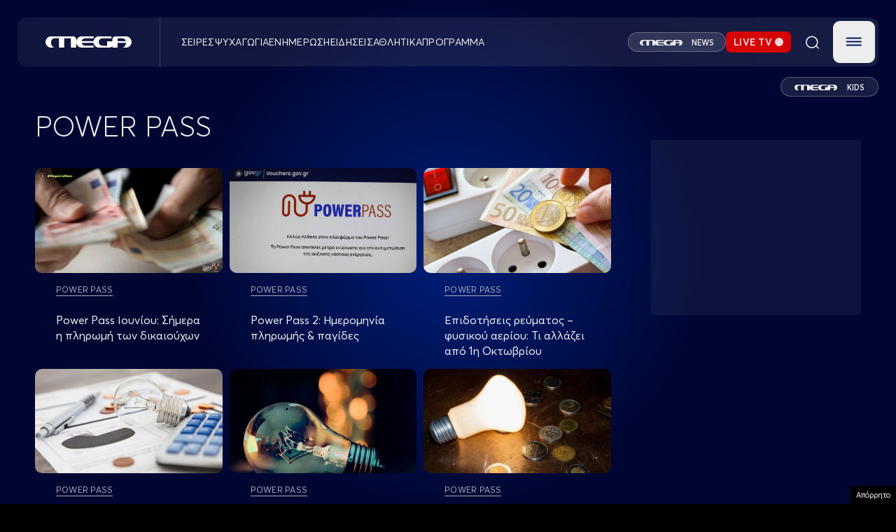

--- FILE ---
content_type: text/html; charset=UTF-8
request_url: https://www.megatv.com/tag/power-pass/
body_size: 29041
content:
<!DOCTYPE html>
<html class="w-full h-full" style="background-color: black;" lang="el">

	<head>
		<meta charset="UTF-8"/>
		<meta http-equiv="content-type" content="text/html; charset=utf-8"/>
		<meta name="viewport" content="width=device-width, initial-scale=1, maximum-scale=1.0, user-scalable=0, viewport-fit=cover">
		<title>POWER PASS | MEGA TV</title>
		
		<link rel="apple-touch-icon" sizes="57x57" href="/wp-content/themes/megatv/common/imgs/favicon/apple-icon-57x57.png">
		<link rel="apple-touch-icon" sizes="60x60" href="/wp-content/themes/megatv/common/imgs/favicon/apple-icon-60x60.png">
		<link rel="apple-touch-icon" sizes="72x72" href="/wp-content/themes/megatv/common/imgs/favicon/apple-icon-72x72.png">
		<link rel="apple-touch-icon" sizes="76x76" href="/wp-content/themes/megatv/common/imgs/favicon/apple-icon-76x76.png">
		<link rel="apple-touch-icon" sizes="114x114" href="/wp-content/themes/megatv/common/imgs/favicon/apple-icon-114x114.png">
		<link rel="apple-touch-icon" sizes="120x120" href="/wp-content/themes/megatv/common/imgs/favicon/apple-icon-120x120.png">
		<link rel="apple-touch-icon" sizes="144x144" href="/wp-content/themes/megatv/common/imgs/favicon/apple-icon-144x144.png">
		<link rel="apple-touch-icon" sizes="152x152" href="/wp-content/themes/megatv/common/imgs/favicon/apple-icon-152x152.png">
		<link rel="apple-touch-icon" sizes="180x180" href="/wp-content/themes/megatv/common/imgs/favicon/apple-icon-180x180.png">
		<link rel="icon" type="image/png" sizes="192x192" href="/wp-content/themes/megatv/common/imgs/favicon/android-icon-192x192.png">
		<link rel="icon" type="image/png" sizes="32x32" href="/wp-content/themes/megatv/common/imgs/favicon/favicon-32x32.png">
		<link rel="icon" type="image/png" sizes="96x96" href="/wp-content/themes/megatv/common/imgs/favicon/favicon-96x96.png">
		<link rel="icon" type="image/png" sizes="16x16" href="/wp-content/themes/megatv/common/imgs/favicon/favicon-16x16.png">

		<meta name="msapplication-TileColor" content="#0D1A37">
		<meta name="msapplication-TileImage" content="/wp-content/themes/megatv/common/imgs/favicon/ms-icon-144x144.png">
		<meta name="theme-color" content="#0D1A37">

		<meta name="document-classification" content="internet"/>
		<meta name="document-type" content="Public"/>
		<meta name="document-rating" content="Safe for Kids"/>
		<meta name="document-distribution" content="Global"/>
		<meta name="document-state" content="dynamic"/>

		<!--		If is post or ekpmpes or gtvshows -->
		



		<meta name='robots' content='max-image-preview:large' />
	<style>img:is([sizes="auto" i], [sizes^="auto," i]) { contain-intrinsic-size: 3000px 1500px }</style>
	<link rel="preload" href="https://www.megatv.com/wp-content/themes/whsk_newmegatv_2025/src/fonts/Averta-Bold.woff" as="font" type="font/woff" crossorigin><link rel="preload" href="https://www.megatv.com/wp-content/themes/whsk_newmegatv_2025/src/fonts/Averta-Bold.woff2" as="font" type="font/woff2" crossorigin><link rel="preload" href="https://www.megatv.com/wp-content/themes/whsk_newmegatv_2025/src/fonts/Averta-Light.woff" as="font" type="font/woff" crossorigin><link rel="preload" href="https://www.megatv.com/wp-content/themes/whsk_newmegatv_2025/src/fonts/Averta-Light.woff2" as="font" type="font/woff2" crossorigin><link rel="preload" href="https://www.megatv.com/wp-content/themes/whsk_newmegatv_2025/src/fonts/AvertaPE-Regular.woff" as="font" type="font/woff" crossorigin><link rel="preload" href="https://www.megatv.com/wp-content/themes/whsk_newmegatv_2025/src/fonts/AvertaPE-Regular.woff2" as="font" type="font/woff2" crossorigin><link rel="preload" href="https://www.megatv.com/wp-content/themes/whsk_newmegatv_2025/src/fonts/AvertaPE-Semibold.woff" as="font" type="font/woff" crossorigin><link rel="preload" href="https://www.megatv.com/wp-content/themes/whsk_newmegatv_2025/src/fonts/AvertaPE-Semibold.woff2" as="font" type="font/woff2" crossorigin><link rel="alternate" type="application/rss+xml" title="Κανάλι ετικέτας POWER PASS &raquo; MEGA TV" href="https://www.megatv.com/tag/power-pass/feed/" />
<link rel='stylesheet' id='wp-block-library-css' href='https://www.megatv.com/wp-includes/css/dist/block-library/style.min.css?ver=6.7.2' type='text/css' media='all' />
<style id='classic-theme-styles-inline-css' type='text/css'>
/*! This file is auto-generated */
.wp-block-button__link{color:#fff;background-color:#32373c;border-radius:9999px;box-shadow:none;text-decoration:none;padding:calc(.667em + 2px) calc(1.333em + 2px);font-size:1.125em}.wp-block-file__button{background:#32373c;color:#fff;text-decoration:none}
</style>
<style id='global-styles-inline-css' type='text/css'>
:root{--wp--preset--aspect-ratio--square: 1;--wp--preset--aspect-ratio--4-3: 4/3;--wp--preset--aspect-ratio--3-4: 3/4;--wp--preset--aspect-ratio--3-2: 3/2;--wp--preset--aspect-ratio--2-3: 2/3;--wp--preset--aspect-ratio--16-9: 16/9;--wp--preset--aspect-ratio--9-16: 9/16;--wp--preset--color--black: #000000;--wp--preset--color--cyan-bluish-gray: #abb8c3;--wp--preset--color--white: #ffffff;--wp--preset--color--pale-pink: #f78da7;--wp--preset--color--vivid-red: #cf2e2e;--wp--preset--color--luminous-vivid-orange: #ff6900;--wp--preset--color--luminous-vivid-amber: #fcb900;--wp--preset--color--light-green-cyan: #7bdcb5;--wp--preset--color--vivid-green-cyan: #00d084;--wp--preset--color--pale-cyan-blue: #8ed1fc;--wp--preset--color--vivid-cyan-blue: #0693e3;--wp--preset--color--vivid-purple: #9b51e0;--wp--preset--gradient--vivid-cyan-blue-to-vivid-purple: linear-gradient(135deg,rgba(6,147,227,1) 0%,rgb(155,81,224) 100%);--wp--preset--gradient--light-green-cyan-to-vivid-green-cyan: linear-gradient(135deg,rgb(122,220,180) 0%,rgb(0,208,130) 100%);--wp--preset--gradient--luminous-vivid-amber-to-luminous-vivid-orange: linear-gradient(135deg,rgba(252,185,0,1) 0%,rgba(255,105,0,1) 100%);--wp--preset--gradient--luminous-vivid-orange-to-vivid-red: linear-gradient(135deg,rgba(255,105,0,1) 0%,rgb(207,46,46) 100%);--wp--preset--gradient--very-light-gray-to-cyan-bluish-gray: linear-gradient(135deg,rgb(238,238,238) 0%,rgb(169,184,195) 100%);--wp--preset--gradient--cool-to-warm-spectrum: linear-gradient(135deg,rgb(74,234,220) 0%,rgb(151,120,209) 20%,rgb(207,42,186) 40%,rgb(238,44,130) 60%,rgb(251,105,98) 80%,rgb(254,248,76) 100%);--wp--preset--gradient--blush-light-purple: linear-gradient(135deg,rgb(255,206,236) 0%,rgb(152,150,240) 100%);--wp--preset--gradient--blush-bordeaux: linear-gradient(135deg,rgb(254,205,165) 0%,rgb(254,45,45) 50%,rgb(107,0,62) 100%);--wp--preset--gradient--luminous-dusk: linear-gradient(135deg,rgb(255,203,112) 0%,rgb(199,81,192) 50%,rgb(65,88,208) 100%);--wp--preset--gradient--pale-ocean: linear-gradient(135deg,rgb(255,245,203) 0%,rgb(182,227,212) 50%,rgb(51,167,181) 100%);--wp--preset--gradient--electric-grass: linear-gradient(135deg,rgb(202,248,128) 0%,rgb(113,206,126) 100%);--wp--preset--gradient--midnight: linear-gradient(135deg,rgb(2,3,129) 0%,rgb(40,116,252) 100%);--wp--preset--font-size--small: 13px;--wp--preset--font-size--medium: 20px;--wp--preset--font-size--large: 36px;--wp--preset--font-size--x-large: 42px;--wp--preset--spacing--20: 0.44rem;--wp--preset--spacing--30: 0.67rem;--wp--preset--spacing--40: 1rem;--wp--preset--spacing--50: 1.5rem;--wp--preset--spacing--60: 2.25rem;--wp--preset--spacing--70: 3.38rem;--wp--preset--spacing--80: 5.06rem;--wp--preset--shadow--natural: 6px 6px 9px rgba(0, 0, 0, 0.2);--wp--preset--shadow--deep: 12px 12px 50px rgba(0, 0, 0, 0.4);--wp--preset--shadow--sharp: 6px 6px 0px rgba(0, 0, 0, 0.2);--wp--preset--shadow--outlined: 6px 6px 0px -3px rgba(255, 255, 255, 1), 6px 6px rgba(0, 0, 0, 1);--wp--preset--shadow--crisp: 6px 6px 0px rgba(0, 0, 0, 1);}:where(.is-layout-flex){gap: 0.5em;}:where(.is-layout-grid){gap: 0.5em;}body .is-layout-flex{display: flex;}.is-layout-flex{flex-wrap: wrap;align-items: center;}.is-layout-flex > :is(*, div){margin: 0;}body .is-layout-grid{display: grid;}.is-layout-grid > :is(*, div){margin: 0;}:where(.wp-block-columns.is-layout-flex){gap: 2em;}:where(.wp-block-columns.is-layout-grid){gap: 2em;}:where(.wp-block-post-template.is-layout-flex){gap: 1.25em;}:where(.wp-block-post-template.is-layout-grid){gap: 1.25em;}.has-black-color{color: var(--wp--preset--color--black) !important;}.has-cyan-bluish-gray-color{color: var(--wp--preset--color--cyan-bluish-gray) !important;}.has-white-color{color: var(--wp--preset--color--white) !important;}.has-pale-pink-color{color: var(--wp--preset--color--pale-pink) !important;}.has-vivid-red-color{color: var(--wp--preset--color--vivid-red) !important;}.has-luminous-vivid-orange-color{color: var(--wp--preset--color--luminous-vivid-orange) !important;}.has-luminous-vivid-amber-color{color: var(--wp--preset--color--luminous-vivid-amber) !important;}.has-light-green-cyan-color{color: var(--wp--preset--color--light-green-cyan) !important;}.has-vivid-green-cyan-color{color: var(--wp--preset--color--vivid-green-cyan) !important;}.has-pale-cyan-blue-color{color: var(--wp--preset--color--pale-cyan-blue) !important;}.has-vivid-cyan-blue-color{color: var(--wp--preset--color--vivid-cyan-blue) !important;}.has-vivid-purple-color{color: var(--wp--preset--color--vivid-purple) !important;}.has-black-background-color{background-color: var(--wp--preset--color--black) !important;}.has-cyan-bluish-gray-background-color{background-color: var(--wp--preset--color--cyan-bluish-gray) !important;}.has-white-background-color{background-color: var(--wp--preset--color--white) !important;}.has-pale-pink-background-color{background-color: var(--wp--preset--color--pale-pink) !important;}.has-vivid-red-background-color{background-color: var(--wp--preset--color--vivid-red) !important;}.has-luminous-vivid-orange-background-color{background-color: var(--wp--preset--color--luminous-vivid-orange) !important;}.has-luminous-vivid-amber-background-color{background-color: var(--wp--preset--color--luminous-vivid-amber) !important;}.has-light-green-cyan-background-color{background-color: var(--wp--preset--color--light-green-cyan) !important;}.has-vivid-green-cyan-background-color{background-color: var(--wp--preset--color--vivid-green-cyan) !important;}.has-pale-cyan-blue-background-color{background-color: var(--wp--preset--color--pale-cyan-blue) !important;}.has-vivid-cyan-blue-background-color{background-color: var(--wp--preset--color--vivid-cyan-blue) !important;}.has-vivid-purple-background-color{background-color: var(--wp--preset--color--vivid-purple) !important;}.has-black-border-color{border-color: var(--wp--preset--color--black) !important;}.has-cyan-bluish-gray-border-color{border-color: var(--wp--preset--color--cyan-bluish-gray) !important;}.has-white-border-color{border-color: var(--wp--preset--color--white) !important;}.has-pale-pink-border-color{border-color: var(--wp--preset--color--pale-pink) !important;}.has-vivid-red-border-color{border-color: var(--wp--preset--color--vivid-red) !important;}.has-luminous-vivid-orange-border-color{border-color: var(--wp--preset--color--luminous-vivid-orange) !important;}.has-luminous-vivid-amber-border-color{border-color: var(--wp--preset--color--luminous-vivid-amber) !important;}.has-light-green-cyan-border-color{border-color: var(--wp--preset--color--light-green-cyan) !important;}.has-vivid-green-cyan-border-color{border-color: var(--wp--preset--color--vivid-green-cyan) !important;}.has-pale-cyan-blue-border-color{border-color: var(--wp--preset--color--pale-cyan-blue) !important;}.has-vivid-cyan-blue-border-color{border-color: var(--wp--preset--color--vivid-cyan-blue) !important;}.has-vivid-purple-border-color{border-color: var(--wp--preset--color--vivid-purple) !important;}.has-vivid-cyan-blue-to-vivid-purple-gradient-background{background: var(--wp--preset--gradient--vivid-cyan-blue-to-vivid-purple) !important;}.has-light-green-cyan-to-vivid-green-cyan-gradient-background{background: var(--wp--preset--gradient--light-green-cyan-to-vivid-green-cyan) !important;}.has-luminous-vivid-amber-to-luminous-vivid-orange-gradient-background{background: var(--wp--preset--gradient--luminous-vivid-amber-to-luminous-vivid-orange) !important;}.has-luminous-vivid-orange-to-vivid-red-gradient-background{background: var(--wp--preset--gradient--luminous-vivid-orange-to-vivid-red) !important;}.has-very-light-gray-to-cyan-bluish-gray-gradient-background{background: var(--wp--preset--gradient--very-light-gray-to-cyan-bluish-gray) !important;}.has-cool-to-warm-spectrum-gradient-background{background: var(--wp--preset--gradient--cool-to-warm-spectrum) !important;}.has-blush-light-purple-gradient-background{background: var(--wp--preset--gradient--blush-light-purple) !important;}.has-blush-bordeaux-gradient-background{background: var(--wp--preset--gradient--blush-bordeaux) !important;}.has-luminous-dusk-gradient-background{background: var(--wp--preset--gradient--luminous-dusk) !important;}.has-pale-ocean-gradient-background{background: var(--wp--preset--gradient--pale-ocean) !important;}.has-electric-grass-gradient-background{background: var(--wp--preset--gradient--electric-grass) !important;}.has-midnight-gradient-background{background: var(--wp--preset--gradient--midnight) !important;}.has-small-font-size{font-size: var(--wp--preset--font-size--small) !important;}.has-medium-font-size{font-size: var(--wp--preset--font-size--medium) !important;}.has-large-font-size{font-size: var(--wp--preset--font-size--large) !important;}.has-x-large-font-size{font-size: var(--wp--preset--font-size--x-large) !important;}
:where(.wp-block-post-template.is-layout-flex){gap: 1.25em;}:where(.wp-block-post-template.is-layout-grid){gap: 1.25em;}
:where(.wp-block-columns.is-layout-flex){gap: 2em;}:where(.wp-block-columns.is-layout-grid){gap: 2em;}
:root :where(.wp-block-pullquote){font-size: 1.5em;line-height: 1.6;}
</style>
<link rel='stylesheet' id='megatv-style-css' href='https://www.megatv.com/wp-content/themes/whsk_newmegatv_2025/assets/uppercase.css?ver=20250327142522' type='text/css' media='all' />
<link rel='stylesheet' id='megatv-custom-style-css' href='https://www.megatv.com/wp-content/themes/whsk_newmegatv_2025/assets/css/custom.css?ver=20251212121000' type='text/css' media='all' />
<script type="text/javascript" src="https://www.megatv.com/wp-content/themes/whsk_newmegatv_2025/assets/js/jquery.js?ver=6.7.2" id="localjquery-js"></script>
<script type="text/javascript" src="https://player.kwikmotion.com/ClientsTemplates/Megatv/KwikLink_311592e7-13f8-4268-b02a-633895abae3b.js?ver=6.7.2" id="kwik-player-js"></script>
<!--OPENGRAPH-->        <script>

      window.OneSignal = window.OneSignal || [];

      OneSignal.push( function() {
        OneSignal.SERVICE_WORKER_UPDATER_PATH = 'OneSignalSDKUpdaterWorker.js';
                      OneSignal.SERVICE_WORKER_PATH = 'OneSignalSDKWorker.js';
                      OneSignal.SERVICE_WORKER_PARAM = { scope: '/wp-content/plugins/onesignal-free-web-push-notifications/sdk_files/push/onesignal/' };
        OneSignal.setDefaultNotificationUrl("https://www.megatv.com");
        var oneSignal_options = {};
        window._oneSignalInitOptions = oneSignal_options;

        oneSignal_options['wordpress'] = true;
oneSignal_options['appId'] = 'accd7dac-a345-4519-8d0f-7863949719bc';
oneSignal_options['allowLocalhostAsSecureOrigin'] = true;
oneSignal_options['welcomeNotification'] = { };
oneSignal_options['welcomeNotification']['disable'] = true;
oneSignal_options['subdomainName'] = "megatv.com";
oneSignal_options['promptOptions'] = { };
oneSignal_options['promptOptions']['actionMessage'] = "Θέλετε να λαμβάνετε ειδοποιήσεις από το MEGA;";
oneSignal_options['promptOptions']['acceptButtonText'] = "ΝΑΙ ΘΕΛΩ";
oneSignal_options['promptOptions']['cancelButtonText'] = "ΟΧΙ";
                OneSignal.init(window._oneSignalInitOptions);
                      });

      function documentInitOneSignal() {
        var oneSignal_elements = document.getElementsByClassName("OneSignal-prompt");

        var oneSignalLinkClickHandler = function(event) { OneSignal.push(['registerForPushNotifications']); event.preventDefault(); };        for(var i = 0; i < oneSignal_elements.length; i++)
          oneSignal_elements[i].addEventListener('click', oneSignalLinkClickHandler, false);
      }

      if (document.readyState === 'complete') {
           documentInitOneSignal();
      }
      else {
           window.addEventListener("load", function(event){
               documentInitOneSignal();
          });
      }
    </script>
		<script src="https://www.megatv.com/wp-content/themes/whsk_newmegatv_2025/assets/js/compliance.js"></script>

		<!-- Google tag (gtag.js) -->
<script async src="https://www.googletagmanager.com/gtag/js?id=G-DC7DBN0Z92"></script>
<script>
	window.dataLayer = window.dataLayer || [];

	function gtag() {
		dataLayer.push( arguments );
	}

	gtag( 'js', new Date() );

	gtag( 'config', 'G-DC7DBN0Z92' );
</script>

<script>
	if ( /AQUOSBrowser|LG|LGE|NetCast|webOS|BRAVIA|HITACHI|Hisense|NETTV|PANASONIC|Philips|QtWebEngine|SMART-TV|SmartTV|Sony|TCL|TOSHIBA|TSBNetTV|Tizen|Vestel|Viera/i.test( navigator.userAgent ) ) {
		console.log( 'Phaistos removed from TV' );
	} else {
		var script = document.createElement( 'script' );
		script.src = 'https://static.adman.gr/adman.js?v=6.7.9';
		document.head.appendChild( script );
		console.log( 'Phaistos script loaded.' );
	}
</script>

	
	<script async src="https://fundingchoicesmessages.google.com/i/pub-2114671595214547?ers=1" nonce="Jt9ElnijYwfSLuQHpJHQsg"></script><script nonce="Jt9ElnijYwfSLuQHpJHQsg">(function() {function signalGooglefcPresent() {if (!window.frames['googlefcPresent']) {if (document.body) {const iframe = document.createElement('iframe'); iframe.style = 'width: 0; height: 0; border: none; z-index: -1000; left: -1000px; top: -1000px;'; iframe.style.display = 'none'; iframe.name = 'googlefcPresent'; document.body.appendChild(iframe);} else {setTimeout(signalGooglefcPresent, 0);}}}signalGooglefcPresent();})();</script>

<script>(function(){/*
 Copyright The Closure Library Authors.
 SPDX-License-Identifier: Apache-2.0
*/
'use strict';var aa=function(a){var b=0;return function(){return b<a.length?{done:!1,value:a[b++]}:{done:!0}}},ba="function"==typeof Object.create?Object.create:function(a){var b=function(){};b.prototype=a;return new b},k;if("function"==typeof Object.setPrototypeOf)k=Object.setPrototypeOf;else{var m;a:{var ca={a:!0},n={};try{n.__proto__=ca;m=n.a;break a}catch(a){}m=!1}k=m?function(a,b){a.__proto__=b;if(a.__proto__!==b)throw new TypeError(a+" is not extensible");return a}:null}
var p=k,q=function(a,b){a.prototype=ba(b.prototype);a.prototype.constructor=a;if(p)p(a,b);else for(var c in b)if("prototype"!=c)if(Object.defineProperties){var d=Object.getOwnPropertyDescriptor(b,c);d&&Object.defineProperty(a,c,d)}else a[c]=b[c];a.v=b.prototype},r=this||self,da=function(){},t=function(a){return a};var u;var w=function(a,b){this.g=b===v?a:""};w.prototype.toString=function(){return this.g+""};var v={},x=function(a){if(void 0===u){var b=null;var c=r.trustedTypes;if(c&&c.createPolicy){try{b=c.createPolicy("goog#html",{createHTML:t,createScript:t,createScriptURL:t})}catch(d){r.console&&r.console.error(d.message)}u=b}else u=b}a=(b=u)?b.createScriptURL(a):a;return new w(a,v)};var A=function(){return Math.floor(2147483648*Math.random()).toString(36)+Math.abs(Math.floor(2147483648*Math.random())^Date.now()).toString(36)};var B={},C=null;var D="function"===typeof Uint8Array;function E(a,b,c){return"object"===typeof a?D&&!Array.isArray(a)&&a instanceof Uint8Array?c(a):F(a,b,c):b(a)}function F(a,b,c){if(Array.isArray(a)){for(var d=Array(a.length),e=0;e<a.length;e++){var f=a[e];null!=f&&(d[e]=E(f,b,c))}Array.isArray(a)&&a.s&&G(d);return d}d={};for(e in a)Object.prototype.hasOwnProperty.call(a,e)&&(f=a[e],null!=f&&(d[e]=E(f,b,c)));return d}
function ea(a){return F(a,function(b){return"number"===typeof b?isFinite(b)?b:String(b):b},function(b){var c;void 0===c&&(c=0);if(!C){C={};for(var d="ABCDEFGHIJKLMNOPQRSTUVWXYZabcdefghijklmnopqrstuvwxyz0123456789".split(""),e=["+/=","+/","-_=","-_.","-_"],f=0;5>f;f++){var h=d.concat(e[f].split(""));B[f]=h;for(var g=0;g<h.length;g++){var l=h[g];void 0===C[l]&&(C[l]=g)}}}c=B[c];d=Array(Math.floor(b.length/3));e=c[64]||"";for(f=h=0;h<b.length-2;h+=3){var y=b[h],z=b[h+1];l=b[h+2];g=c[y>>2];y=c[(y&3)<<
4|z>>4];z=c[(z&15)<<2|l>>6];l=c[l&63];d[f++]=""+g+y+z+l}g=0;l=e;switch(b.length-h){case 2:g=b[h+1],l=c[(g&15)<<2]||e;case 1:b=b[h],d[f]=""+c[b>>2]+c[(b&3)<<4|g>>4]+l+e}return d.join("")})}var fa={s:{value:!0,configurable:!0}},G=function(a){Array.isArray(a)&&!Object.isFrozen(a)&&Object.defineProperties(a,fa);return a};var H;var J=function(a,b,c){var d=H;H=null;a||(a=d);d=this.constructor.u;a||(a=d?[d]:[]);this.j=d?0:-1;this.h=null;this.g=a;a:{d=this.g.length;a=d-1;if(d&&(d=this.g[a],!(null===d||"object"!=typeof d||Array.isArray(d)||D&&d instanceof Uint8Array))){this.l=a-this.j;this.i=d;break a}void 0!==b&&-1<b?(this.l=Math.max(b,a+1-this.j),this.i=null):this.l=Number.MAX_VALUE}if(c)for(b=0;b<c.length;b++)a=c[b],a<this.l?(a+=this.j,(d=this.g[a])?G(d):this.g[a]=I):(d=this.l+this.j,this.g[d]||(this.i=this.g[d]={}),(d=this.i[a])?
G(d):this.i[a]=I)},I=Object.freeze(G([])),K=function(a,b){if(-1===b)return null;if(b<a.l){b+=a.j;var c=a.g[b];return c!==I?c:a.g[b]=G([])}if(a.i)return c=a.i[b],c!==I?c:a.i[b]=G([])},M=function(a,b){var c=L;if(-1===b)return null;a.h||(a.h={});if(!a.h[b]){var d=K(a,b);d&&(a.h[b]=new c(d))}return a.h[b]};J.prototype.toJSON=function(){var a=N(this,!1);return ea(a)};
var N=function(a,b){if(a.h)for(var c in a.h)if(Object.prototype.hasOwnProperty.call(a.h,c)){var d=a.h[c];if(Array.isArray(d))for(var e=0;e<d.length;e++)d[e]&&N(d[e],b);else d&&N(d,b)}return a.g},O=function(a,b){H=b=b?JSON.parse(b):null;a=new a(b);H=null;return a};J.prototype.toString=function(){return N(this,!1).toString()};var P=function(a){J.call(this,a)};q(P,J);function ha(a){var b,c=(a.ownerDocument&&a.ownerDocument.defaultView||window).document,d=null===(b=c.querySelector)||void 0===b?void 0:b.call(c,"script[nonce]");(b=d?d.nonce||d.getAttribute("nonce")||"":"")&&a.setAttribute("nonce",b)};var Q=function(a,b){b=String(b);"application/xhtml+xml"===a.contentType&&(b=b.toLowerCase());return a.createElement(b)},R=function(a){this.g=a||r.document||document};R.prototype.appendChild=function(a,b){a.appendChild(b)};var S=function(a,b,c,d,e,f){try{var h=a.g,g=Q(a.g,"SCRIPT");g.async=!0;g.src=b instanceof w&&b.constructor===w?b.g:"type_error:TrustedResourceUrl";ha(g);h.head.appendChild(g);g.addEventListener("load",function(){e();d&&h.head.removeChild(g)});g.addEventListener("error",function(){0<c?S(a,b,c-1,d,e,f):(d&&h.head.removeChild(g),f())})}catch(l){f()}};var ia=r.atob("aHR0cHM6Ly93d3cuZ3N0YXRpYy5jb20vaW1hZ2VzL2ljb25zL21hdGVyaWFsL3N5c3RlbS8xeC93YXJuaW5nX2FtYmVyXzI0ZHAucG5n"),ja=r.atob("WW91IGFyZSBzZWVpbmcgdGhpcyBtZXNzYWdlIGJlY2F1c2UgYWQgb3Igc2NyaXB0IGJsb2NraW5nIHNvZnR3YXJlIGlzIGludGVyZmVyaW5nIHdpdGggdGhpcyBwYWdlLg=="),ka=r.atob("RGlzYWJsZSBhbnkgYWQgb3Igc2NyaXB0IGJsb2NraW5nIHNvZnR3YXJlLCB0aGVuIHJlbG9hZCB0aGlzIHBhZ2Uu"),la=function(a,b,c){this.h=a;this.j=new R(this.h);this.g=null;this.i=[];this.l=!1;this.o=b;this.m=c},V=function(a){if(a.h.body&&!a.l){var b=
function(){T(a);r.setTimeout(function(){return U(a,3)},50)};S(a.j,a.o,2,!0,function(){r[a.m]||b()},b);a.l=!0}},T=function(a){for(var b=W(1,5),c=0;c<b;c++){var d=X(a);a.h.body.appendChild(d);a.i.push(d)}b=X(a);b.style.bottom="0";b.style.left="0";b.style.position="fixed";b.style.width=W(100,110).toString()+"%";b.style.zIndex=W(2147483544,2147483644).toString();b.style["background-color"]=ma(249,259,242,252,219,229);b.style["box-shadow"]="0 0 12px #888";b.style.color=ma(0,10,0,10,0,10);b.style.display=
"flex";b.style["justify-content"]="center";b.style["font-family"]="Roboto, Arial";c=X(a);c.style.width=W(80,85).toString()+"%";c.style.maxWidth=W(750,775).toString()+"px";c.style.margin="24px";c.style.display="flex";c.style["align-items"]="flex-start";c.style["justify-content"]="center";d=Q(a.j.g,"IMG");d.className=A();d.src=ia;d.style.height="24px";d.style.width="24px";d.style["padding-right"]="16px";var e=X(a),f=X(a);f.style["font-weight"]="bold";f.textContent=ja;var h=X(a);h.textContent=ka;Y(a,
e,f);Y(a,e,h);Y(a,c,d);Y(a,c,e);Y(a,b,c);a.g=b;a.h.body.appendChild(a.g);b=W(1,5);for(c=0;c<b;c++)d=X(a),a.h.body.appendChild(d),a.i.push(d)},Y=function(a,b,c){for(var d=W(1,5),e=0;e<d;e++){var f=X(a);b.appendChild(f)}b.appendChild(c);c=W(1,5);for(d=0;d<c;d++)e=X(a),b.appendChild(e)},W=function(a,b){return Math.floor(a+Math.random()*(b-a))},ma=function(a,b,c,d,e,f){return"rgb("+W(Math.max(a,0),Math.min(b,255)).toString()+","+W(Math.max(c,0),Math.min(d,255)).toString()+","+W(Math.max(e,0),Math.min(f,
255)).toString()+")"},X=function(a){a=Q(a.j.g,"DIV");a.className=A();return a},U=function(a,b){0>=b||null!=a.g&&0!=a.g.offsetHeight&&0!=a.g.offsetWidth||(na(a),T(a),r.setTimeout(function(){return U(a,b-1)},50))},na=function(a){var b=a.i;var c="undefined"!=typeof Symbol&&Symbol.iterator&&b[Symbol.iterator];b=c?c.call(b):{next:aa(b)};for(c=b.next();!c.done;c=b.next())(c=c.value)&&c.parentNode&&c.parentNode.removeChild(c);a.i=[];(b=a.g)&&b.parentNode&&b.parentNode.removeChild(b);a.g=null};var pa=function(a,b,c,d,e){var f=oa(c),h=function(l){l.appendChild(f);r.setTimeout(function(){f?(0!==f.offsetHeight&&0!==f.offsetWidth?b():a(),f.parentNode&&f.parentNode.removeChild(f)):a()},d)},g=function(l){document.body?h(document.body):0<l?r.setTimeout(function(){g(l-1)},e):b()};g(3)},oa=function(a){var b=document.createElement("div");b.className=a;b.style.width="1px";b.style.height="1px";b.style.position="absolute";b.style.left="-10000px";b.style.top="-10000px";b.style.zIndex="-10000";return b};var L=function(a){J.call(this,a)};q(L,J);var qa=function(a){J.call(this,a)};q(qa,J);var ra=function(a,b){this.l=a;this.m=new R(a.document);this.g=b;this.i=K(this.g,1);b=M(this.g,2);this.o=x(K(b,4)||"");this.h=!1;b=M(this.g,13);b=x(K(b,4)||"");this.j=new la(a.document,b,K(this.g,12))};ra.prototype.start=function(){sa(this)};
var sa=function(a){ta(a);S(a.m,a.o,3,!1,function(){a:{var b=a.i;var c=r.btoa(b);if(c=r[c]){try{var d=O(P,r.atob(c))}catch(e){b=!1;break a}b=b===K(d,1)}else b=!1}b?Z(a,K(a.g,14)):(Z(a,K(a.g,8)),V(a.j))},function(){pa(function(){Z(a,K(a.g,7));V(a.j)},function(){return Z(a,K(a.g,6))},K(a.g,9),K(a.g,10),K(a.g,11))})},Z=function(a,b){a.h||(a.h=!0,a=new a.l.XMLHttpRequest,a.open("GET",b,!0),a.send())},ta=function(a){var b=r.btoa(a.i);a.l[b]&&Z(a,K(a.g,5))};(function(a,b){r[a]=function(c){for(var d=[],e=0;e<arguments.length;++e)d[e-0]=arguments[e];r[a]=da;b.apply(null,d)}})("__h82AlnkH6D91__",function(a){"function"===typeof window.atob&&(new ra(window,O(qa,window.atob(a)))).start()});}).call(this);

window.__h82AlnkH6D91__("[base64]/[base64]/[base64]/[base64]");</script>	


	

<script async>
    window.skinSize = 'small';
    var w = window.innerWidth || document.documentElement.clientWidth || document.body.clientWidth;
    if(w > 1300) { window.skinSize = 'large'; }
    if (w <= 668){
    var platform = 'mobile';
    var autostart = false;
    var muteplayer = false;
    } else {
    var platform = 'desktop';
    var autostart = true;
    var muteplayer = false;
    }

    window.kwikautostart = autostart;
    window.kwikmuteplayer = muteplayer;
    window.kwikPlatform = platform;
    window.kwikSkinSize = window.skinSize;

    function display320() {
    googletag.cmd.push(function() {googletag.display('320x50_bottom_2')}); display320 = function(){}
    }
    function ways() {
        f=$(".das-mmiddle");
        d=$("#das-mmiddle-wp");
        var waypoint = new Waypoint({
        element: d[0],
        handler: function(n) {
        "up"===n?f.addClass('ups'):"down"===n&&f.removeClass('ups'); display320()
        },
         offset:function(){return window.innerHeight}
        })
    }
</script>


<script type="text/javascript">
if(/LG|LGE|NetCast|webOS|AQUOSBrowser|BRAVIA|HITACHI|Hisense|NETTV|PANASONIC|Philips|QtWebEngine|SMART-TV|SmartTV|Sony|TCL|TOSHIBA|TSBNetTV|Tizen|Vestel|Viera/i.test(navigator.userAgent)) {
} else {
  document.write('<scri'+'pt async src="https://securepubads.g.doubleclick.net/tag/js/gpt.js?v=6.7.1"></'+'script>');
}
</script>

<script>
  var googletag = googletag || {};
  googletag.cmd = googletag.cmd || [];
</script>

<script type="text/javascript" src="https://www.alteregomedia.org/files/js/gtags.js?v=1"></script>
<script async>
    var plink = "https://www.megatv.com/tag/power-pass";


    try {setas()} catch (e) {var lineitemids = ''; var adserver = ''}
    window.kwikAdServer = adserver;
//     var isFullScreen = kwikMotion('player').isFullscreen();
    googletag.cmd.push(function() {
    var REFRESH_KEY = 'refresh';
    var REFRESH_VALUE = 'true';
    var bottom_mapping_new = googletag.sizeMapping().addSize([0, 0], [320, 50]).addSize([670, 200], []).build();
    var top_mapping_new = googletag.sizeMapping().addSize([0, 0], [300, 250]).addSize([670, 200], []).build();
    var header_mapping = googletag.sizeMapping().addSize([0, 0], []).addSize([670, 200], [[970, 250], [970, 90], [728, 90], [1000, 250]]).build();
    // var skin_mapping = googletag.sizeMapping().addSize([0, 0], []).addSize([1100, 200], [1920, 1200]).addSize([1700, 200], [[1920, 1200], [2000, 1200]]).build();
    var right_mapping = googletag.sizeMapping().addSize([0, 0], []).addSize([875, 200], [[300, 250], [300, 450], [300, 600]]).build();
    var over_mapping = googletag.sizeMapping().addSize([0, 0], []).addSize([1000, 200], [1, 1]).build();
    var textlink_mapping = googletag.sizeMapping().addSize([0, 0], []).addSize([600, 200], [520, 40]).build();
    var mapping_320 = googletag.sizeMapping().addSize([0, 0], [[320, 50], [1, 1]]).addSize([668, 0], []).build();
    var middle_mapping = googletag.sizeMapping().addSize([0, 0], []).addSize([300, 250], [[300, 250]]).addSize([300, 500], [[300, 600], [300, 250]]).addSize([668, 0], []).build();
    var bottom_mapping = googletag.sizeMapping().addSize([0, 0], []).addSize([300, 250], [[320, 50], [300, 250], [300, 450]]).addSize([300, 500], [[320, 50], [300, 250], [300, 450], [300, 600]]).addSize([668, 0], []).build();
    googletag.defineSlot('/78071402/mega/mega_inside_320x50_top', [[320, 50], [1, 1]], '320x50_top').defineSizeMapping(mapping_320).addService(googletag.pubads());
    googletag.defineSlot('/78071402/mega/New_Mega_320x50_mobile_ros', [320, 50], '320x50_bottom_sticky').defineSizeMapping(bottom_mapping_new).addService(googletag.pubads());

    
    googletag.defineSlot('/78071402/mega/mega_mobile_300x250_middle', [[300, 600], [300, 250]], '300x250_middle').defineSizeMapping(middle_mapping).addService(googletag.pubads());
    googletag.defineSlot('/78071402/mega/mega_1x1_over', [1, 1], '1x1_over').defineSizeMapping(over_mapping).addService(googletag.pubads());
    googletag.defineSlot('/78071402/mega/mega_inside_970x90_top', [[970, 250], [970, 90], [728, 90], [1000, 250]], '970x90_top').defineSizeMapping(header_mapping).addService(googletag.pubads());
        googletag.defineSlot('/78071402/mega/mega_inside_300x250_r1', [[300, 250], [300, 450], [300, 600]], '300x250_r1').defineSizeMapping(right_mapping).addService(googletag.pubads());
        // googletag.defineSlot('/78071402/mega/mega_inside_300x250_r2', [[300, 250], [300, 450], [300, 600]], '300x250_r2').defineSizeMapping(right_mapping).addService(googletag.pubads());
    // googletag.defineSlot('/78071402/mega/mega_inside_300x250_r3', [[300, 250], [300, 450], [300, 600]], '300x250_r3').defineSizeMapping(right_mapping).addService(googletag.pubads());
    // googletag.defineSlot('/78071402/mega/mega_inside_300x250_r4', [[300, 250], [300, 450], [300, 600]], '300x250_r4').defineSizeMapping(right_mapping).addService(googletag.pubads());
    // googletag.defineSlot('/78071402/mega/mega_inside_300x250_r5', [[300, 250], [300, 450], [300, 600]], '300x250_r5').defineSizeMapping(right_mapping).addService(googletag.pubads());
    // googletag.defineSlot('/78071402/mega/mega_inside_300x250_r6', [[300, 250], [300, 450], [300, 600]], '300x250_r6').defineSizeMapping(right_mapping).addService(googletag.pubads());
    // googletag.defineSlot('/78071402/mega/mega_inside_1x1_out', [[1920, 1200], [2000, 1200]], '1x1_out').defineSizeMapping(skin_mapping).addService(googletag.pubads());

    
    // googletag.defineSlot('/78071402/mega/mega_640x360_overlay', [640, 360], '640x360').addService(googletag.companionAds()).addService(googletag.pubads());
    googletag.defineSlot('/78071402/mega/mega_inside_320x50_bottom', [[320, 50], [300, 250], [300, 450], [300, 600]], '320x50_bottom').defineSizeMapping(bottom_mapping).addService(googletag.pubads());
    googletag.defineSlot('/78071402/mega/mega_inside_320x50_bottom_2', [[320, 50], [300, 250], [300, 450], [300, 600]], '320x50_bottom_2').defineSizeMapping(bottom_mapping).addService(googletag.pubads());
    googletag.pubads().setTargeting('AdServer', adserver);
	 googletag.pubads().setTargeting('Item_Id', '745439');
        googletag.pubads().setTargeting('Category', 'power-pass');
    googletag.pubads().setTargeting('SubCategory', '');
    

    
    
    
    googletag.pubads().setTargeting('Skin', skinSize);
    googletag.pubads().setTargeting('Platform', platform);

    
    // googletag.pubads().collapseEmptyDivs(true);
    googletag.pubads().enableVideoAds();

    googletag.pubads().addEventListener('slotRenderEnded', function(event) {
    // if(event.slot.getSlotElementId() === '1x1_out' && !event.isEmpty && event.size[0] === 1920){ document.querySelector('body').classList.add('fxskin', 'skind'); }
    // if(event.slot.getSlotElementId() === '1x1_out' && !event.isEmpty && event.size[0] === 2000){ document.querySelector('body').classList.add('fxskinb', 'skind'); }
    if (event.slot.getSlotElementId() === '300x250_middle') {ways();}
    if (event.slot.getSlotElementId() === '300x250_r1' || event.slot.getSlotElementId() === '300x250_middle' || event.slot.getSlotElementId() === '300x250_middle_home') {
    if (!event.isEmpty && lineitemids.includes(event.lineItemId, 0) || !event.isEmpty && orderids.includes(event.campaignId, 0)) {pgm300();}}
    if (event.slot.getSlotElementId() === '320x50_top') {if (!event.isEmpty && mlineitemids.includes(event.lineItemId, 0) || !event.isEmpty && morderids.includes(event.campaignId, 0)) {pgm320();}}
    if (event.slot.getSlotElementId() === '970x90_top')  {if (!event.isEmpty && xlineitemids.includes(event.lineItemId, 0) || !event.isEmpty && xorderids.includes(event.campaignId, 0)) {pgm970();}}});
    googletag.pubads().setCentering(true);

    
    googletag.enableServices();

    if(/LG|LGE|NetCast|webOS|AQUOSBrowser|BRAVIA|HITACHI|Hisense|NETTV|PANASONIC|Philips|QtWebEngine|SMART-TV|SmartTV|Sony|TCL|TOSHIBA|TSBNetTV|Tizen|Vestel|Viera/i.test(navigator.userAgent)){
    googletag.pubads().disableInitialLoad();
    }

});

</script>

		
		<link rel="preconnect" href="https://tags.crwdcntrl.net">
		<link rel="preconnect" href="https://bcp.crwdcntrl.net">
		<link rel="preconnect" href="https://c.ltmsphrcl.net">
		<link rel="dns-prefetch" href="https://tags.crwdcntrl.net">
		<link rel="dns-prefetch" href="https://bcp.crwdcntrl.net">
		<link rel="dns-prefetch" href="https://c.ltmsphrcl.net">

		<script>
			// lazy load mailchimp script
			document.addEventListener( 'DOMContentLoaded', function () {
				let mcScriptLoaded = false;

				// Function to load the MailChimp script
				function loadMailChimpScript() {
					if ( !mcScriptLoaded ) {
						// Create the script element
						const script = document.createElement( 'script' );
						script.id = 'mcjs';
						script.async = true;
						script.src = 'https://chimpstatic.com/mcjs-connected/js/users/116d6eb4f76a4ab66194d2062/1bd76f3449e00fc6a344d0c2d.js';

						// Append it to the head
						document.head.appendChild( script );

						// Mark as loaded to prevent multiple script loads
						mcScriptLoaded = true;

						// Remove all event listeners once script is loaded
						window.removeEventListener( 'scroll', loadMailChimpScript );
						document.removeEventListener( 'click', loadMailChimpScript );
						document.removeEventListener( 'keydown', loadMailChimpScript );
						document.removeEventListener( 'mousemove', loadMailChimpScript );
						document.removeEventListener( 'touchstart', loadMailChimpScript );
					}
				}

				// Add multiple event listeners to detect different types of user interaction
				window.addEventListener( 'scroll', loadMailChimpScript );
				document.addEventListener( 'click', loadMailChimpScript );
				document.addEventListener( 'keydown', loadMailChimpScript );
				document.addEventListener( 'mousemove', loadMailChimpScript );
				document.addEventListener( 'touchstart', loadMailChimpScript );

				// Optional: Add a timer fallback to load the script after a certain period
				//setTimeout( loadMailChimpScript, 5000 ); // Load after 5 seconds regardless of interaction
			} );
		</script>

		<script>
			!function () {
				window.googletag = window.googletag || {};
				window.googletag.cmd = window.googletag.cmd || [];
				var audTargetingKey = 'lotame';
				var panoramaIdTargetingKey = 'lpanoramaid';
				var lotameClientId = '17925';
				var audLocalStorageKey = 'lotame_' + lotameClientId + '_auds';

				// Immediately load audiences and Panorama ID from local storage
				try {
					var storedAuds = window.localStorage.getItem( audLocalStorageKey ) || '';
					if ( storedAuds ) {
						googletag.cmd.push( function () {
							window.googletag.pubads().setTargeting( audTargetingKey, storedAuds.split( ',' ) );
						} );
					}

					var localStoragePanoramaID = window.localStorage.getItem( 'panoramaId' ) || '';
					if ( localStoragePanoramaID ) {
						googletag.cmd.push( function () {
							window.googletag.pubads().setTargeting( panoramaIdTargetingKey, localStoragePanoramaID );
						} );
					}
				} catch ( e ) {
				}

				// Callback when targeting audience is ready to push latest audience data
				var audienceReadyCallback = function ( profile ) {

					// Get audiences as an array
					var lotameAudiences = profile.getAudiences() || [];

					// Set the new target audiences for call to Google
					googletag.cmd.push( function () {
						window.googletag.pubads().setTargeting( audTargetingKey, lotameAudiences );
					} );

					// Get the PanoramaID to set at Google
					var lotamePanoramaID = profile.getPanorama().getId() || '';
					if ( lotamePanoramaID ) {
						googletag.cmd.push( function () {
							window.googletag.pubads().setTargeting( panoramaIdTargetingKey, lotamePanoramaID );
						} );
					}
				};

				// Lotame Config
				var lotameTagInput = {
					data: {
						behaviors: {
							int: ["Category: ","Category:  :: Subcategory: "]						},
					}, config: {
						audienceLocalStorage: audLocalStorageKey, onProfileReady: audienceReadyCallback
					}
				};

				// Lotame initialization
				var lotameConfig = lotameTagInput.config || {};
				var namespace = window[ 'lotame_' + lotameClientId ] = {};
				namespace.config = lotameConfig;
				namespace.data = lotameTagInput.data || {};
				namespace.cmd = namespace.cmd || [];
			}();
		</script>
		<script async src="https://tags.crwdcntrl.net/lt/c/17925/lt.min.js"></script>
		<script data-cmp-script="text/javascript" data-src="https://www.megatv.com/wp-content/themes/whsk_newmegatv_2025/assets/js/facebookpixel.js"></script>

	</head>

	
	
	<body class="archive tag tag-power-pass tag-38552 megatv " itemscope="itemscope" itemtype="https://schema.org/WebPage">

				<script>var hidden, visibilityChange, activeFlag;
    activeFlag = true;
    if (typeof document.hidden !== "undefined") { // Opera 12.10 and Firefox 18 and later support
        hidden = "hidden";
        visibilityChange = "visibilitychange";
    } else if (typeof document.msHidden !== "undefined") {
        hidden = "msHidden";
        visibilityChange = "msvisibilitychange";
    } else if (typeof document.webkitHidden !== "undefined") {
        hidden = "webkitHidden";
        visibilityChange = "webkitvisibilitychange";
    }
    function handleVisibilityChange() {
        if (document[hidden]) {

        } else {
            if (activeFlag) {
                if (w > 668) {
                    googletag.cmd.push(function() {
                        googletag.display('1x1_over');
                        // googletag.display('1x1_out');
                        googletag.display('300x250_r1');
                        // googletag.display('300x250_r2');
                        // googletag.display('300x250_r3');
                        googletag.display('970x90_top');
                    });
                }
                activeFlag = false;
                var infocus = 1;
            }
        }
    }
    if (typeof document.addEventListener === "undefined" || typeof document[hidden] === "undefined") {
        if (w > 668) {
            googletag.cmd.push(function() {
                googletag.display('1x1_over');
                // googletag.display('1x1_out');
                googletag.display('300x250_r1');
                // googletag.display('300x250_r2');
                // googletag.display('300x250_r3');
                googletag.display('970x90_top');
            });
        }
        var infocus = 1;
    } else {
        if (document[hidden] == true) {
            document.addEventListener(visibilityChange, handleVisibilityChange, false);
        } else {
            if (w > 668) {
                googletag.cmd.push(function() {
                    googletag.display('1x1_over');
                    // googletag.display('1x1_out');
                    googletag.display('300x250_r1');
                    // googletag.display('300x250_r2');
                    // googletag.display('300x250_r3');
                    googletag.display('970x90_top');
                });
            }
            var infocus = 1;
        }
    }</script>

  <div id="1x1_over"></div>

		<div id="page" class="">
			<header class="site__header">
	<nav class="row">
		<div class="col-auto col--start">
			<a href="/" class="logo">
									<span class="visually-hidden">Mega TV</span>
								<svg xmlns="http://www.w3.org/2000/svg" viewBox="0 0 185.37 24.125">
					<path
						d="m174.068 0-23.396.007c-3.923 0-6.689 2.744-6.747 6.634v3.984h-11.249v9.569l-8.881-.027c-4.979-.064-9.08-3.079-9.08-8.156 0-4.927 3.977-7.894 8.913-8.023v-.014h18.34V0H114.41c-5.343 0-10.103 4.78-11.099 10.086H77.72c.895-3.777 4.434-6.016 8.699-6.132h.133v.02h17.103V0H77.184c-5.306 0-10.062 4.739-11.079 10.025V6.768C66.105 2.807 63.326 0 59.358 0h-48.06C5.289 0 0 6.029 0 12.084s5.289 12.027 11.298 12.027h7.525v-.137c-4.161-1.139-6.889-5.578-6.889-11.45 0-5.163 4.008-8.522 9.061-8.587h8.017v20.174h11.396V5.702c0-.608-.092-1.188-.263-1.728h14.571v20.137h11.391v-9.955c1.017 5.274 5.773 9.955 11.079 9.955h26.471v-3.944H86.571c-4.271-.064-7.89-2.283-8.822-6.129h25.544c.971 5.32 5.762 10.072 11.118 10.072l23.966.014c2.688 0 4.955-1.884 5.549-4.415v4.401h11.375V14.038h18.054c-.408 5.108-3.018 8.897-6.798 9.936v.137h7.511c6.005 0 11.302-5.978 11.302-12.027S180.073 0 174.068 0ZM155.3 10.086V3.974h9.07c4.273 0 7.707 2.349 8.747 6.112H155.3Z" />
				</svg>
			</a>
		</div>
		<div class="col-auto col--center">
			<ul class="nav nav--main">
				<li class="nav__item">
					<a class="nav__link" href="/shows/">
						<span>Σειρές</span>
					</a>
					<ul class="nav nav--column submenu">
						<li class="nav__item">
							<a href="/tag/sezon-2025-2026/" class="nav__link">
								<span class="nav__link-label">Σειρές | Τρέχουσα Σεζόν</span>
								<span class="nav__link-arrow">
									<svg xmlns="http://www.w3.org/2000/svg" width="10.001" height="8.94" viewBox="0 0 10.001 8.94">
										<path d="M8.154.764H0A.764.764,0,0,1-.764,0,.764.764,0,0,1,0-.764H8.154A.764.764,0,0,1,8.919,0,.764.764,0,0,1,8.154.764Z" transform="translate(0.764 4.5)"
											fill="currentColor" />
										<path d="M5.5,8.97a.793.793,0,0,1-.581-1.333L7.836,4.5,4.923,1.363A.793.793,0,1,1,6.085.283L10,4.5,6.085,8.716A.791.791,0,0,1,5.5,8.97Z" fill="currentColor" />
									</svg>
								</span>
							</a>
						</li>
						<li class="nav__item">
							<a href="/tag/archive/?stID=10" class="nav__link">
								<span class="nav__link-label">Ελληνικές Σειρές | Παλαιότερες Σεζόν</span>
								<span class="nav__link-arrow">
									<svg xmlns="http://www.w3.org/2000/svg" width="10.001" height="8.94" viewBox="0 0 10.001 8.94">
										<path d="M8.154.764H0A.764.764,0,0,1-.764,0,.764.764,0,0,1,0-.764H8.154A.764.764,0,0,1,8.919,0,.764.764,0,0,1,8.154.764Z" transform="translate(0.764 4.5)"
											fill="currentColor" />
										<path d="M5.5,8.97a.793.793,0,0,1-.581-1.333L7.836,4.5,4.923,1.363A.793.793,0,1,1,6.085.283L10,4.5,6.085,8.716A.791.791,0,0,1,5.5,8.97Z" fill="currentColor" />
									</svg>
								</span>
							</a>
						</li>
						<li class="nav__item">
														<a href="https://www.megatv.com/tag/megaclassics/" class="nav__link">
								<span class="nav__link-label">Mega Classics</span>
								<span class="nav__link-arrow">
									<svg xmlns="http://www.w3.org/2000/svg" width="10.001" height="8.94" viewBox="0 0 10.001 8.94">
										<path d="M8.154.764H0A.764.764,0,0,1-.764,0,.764.764,0,0,1,0-.764H8.154A.764.764,0,0,1,8.919,0,.764.764,0,0,1,8.154.764Z" transform="translate(0.764 4.5)"
											fill="currentColor" />
										<path d="M5.5,8.97a.793.793,0,0,1-.581-1.333L7.836,4.5,4.923,1.363A.793.793,0,1,1,6.085.283L10,4.5,6.085,8.716A.791.791,0,0,1,5.5,8.97Z" fill="currentColor" />
									</svg>
								</span>
							</a>
						</li>
						<li class="nav__item nav__item--all">
																					<a href="https://www.megatv.com/shows" class="nav__link">
								<span class="nav__link-label">Όλες οι Σειρές</span>
								<span class="nav__link-arrow">
									<svg xmlns="http://www.w3.org/2000/svg" width="10.001" height="8.94" viewBox="0 0 10.001 8.94">
										<path d="M8.154.764H0A.764.764,0,0,1-.764,0,.764.764,0,0,1,0-.764H8.154A.764.764,0,0,1,8.919,0,.764.764,0,0,1,8.154.764Z" transform="translate(0.764 4.5)"
											fill="currentColor" />
										<path d="M5.5,8.97a.793.793,0,0,1-.581-1.333L7.836,4.5,4.923,1.363A.793.793,0,1,1,6.085.283L10,4.5,6.085,8.716A.791.791,0,0,1,5.5,8.97Z" fill="currentColor" />
									</svg>
								</span>
							</a>
						</li>
					</ul>
				</li>
				<li class="nav__item">
															<a class="nav__link" href="https://www.megatv.com/showtype/entertainment/">
						<span>Ψυχαγωγία</span>
					</a>
				</li>
				<li class="nav__item">
															<a class="nav__link" href="https://www.megatv.com/showtype/news/">
						<span>Ενημέρωση</span>
					</a>
				</li>
				<li class="nav__item">
										<a class="nav__link" href="https://www.megatv.com/mega-gegonota/">
						<span>Ειδήσεις</span>
					</a>
				</li>
				<li class="nav__item">
															<a class="nav__link" href="https://www.megatv.com/showtype/megasports/">
						<span>Αθλητικά</span>
					</a>
				</li>
				<li class="nav__item">
										<a class="nav__link" href="https://www.megatv.com/tv-program/">
						<span>Πρόγραμμα</span>
					</a>
				</li>
				<!-- <li class="para-pente-link">
					<a href="/ekpompes/2190052/xmas-movies/">
						<img src="https://www.megatv.com/wp-content/themes/whsk_newmegatv_2025/assets/images/xmas.png" alt="xmas">
					</a>
				</li> -->
			</ul>
		</div>
		<div class="col col--end">
			<div class="nav nav--toolbar">

				<div class="nav__item">
					<a href="https://www.megatv.com/meganews/" class="btn btn--hashtag btn--sm btn--blurred" id="mega-news-btn">
						<div class="default">
							<span class="btn__icon">
								<svg xmlns="http://www.w3.org/2000/svg" viewBox="0 0 185.37 24.125">
									<path
										d="m174.068 0-23.396.007c-3.923 0-6.689 2.744-6.747 6.634v3.984h-11.249v9.569l-8.881-.027c-4.979-.064-9.08-3.079-9.08-8.156 0-4.927 3.977-7.894 8.913-8.023v-.014h18.34V0H114.41c-5.343 0-10.103 4.78-11.099 10.086H77.72c.895-3.777 4.434-6.016 8.699-6.132h.133v.02h17.103V0H77.184c-5.306 0-10.062 4.739-11.079 10.025V6.768C66.105 2.807 63.326 0 59.358 0h-48.06C5.289 0 0 6.029 0 12.084s5.289 12.027 11.298 12.027h7.525v-.137c-4.161-1.139-6.889-5.578-6.889-11.45 0-5.163 4.008-8.522 9.061-8.587h8.017v20.174h11.396V5.702c0-.608-.092-1.188-.263-1.728h14.571v20.137h11.391v-9.955c1.017 5.274 5.773 9.955 11.079 9.955h26.471v-3.944H86.571c-4.271-.064-7.89-2.283-8.822-6.129h25.544c.971 5.32 5.762 10.072 11.118 10.072l23.966.014c2.688 0 4.955-1.884 5.549-4.415v4.401h11.375V14.038h18.054c-.408 5.108-3.018 8.897-6.798 9.936v.137h7.511c6.005 0 11.302-5.978 11.302-12.027S180.073 0 174.068 0ZM155.3 10.086V3.974h9.07c4.273 0 7.707 2.349 8.747 6.112H155.3Z" />
								</svg>
							</span>
							<span class="btn__label">NEWS</span>
						</div>

						<img class="hover" src="https://www.megatv.com/wp-content/themes/whsk_newmegatv_2025/assets/images/mega-news-hover.png" alt="Mega News">
					</a>
				</div>

				<a href="https://www.megatv.com/live/" class="btn btn--live">
	<span class="btn__label">Live TV</span>
	<span class="btn__icon">
		<svg xmlns="http://www.w3.org/2000/svg" width="12" height="12" viewBox="0 0 12 12">
			<circle cx="6" cy="6" r="6" fill="#ededed"/>
		</svg>
	</span>
</a>
				<form class="form form--search" method="get" action="https://www.megatv.com/" autocomplete="off">
	<button type="button" class="btn btn--icon btn--animated btn--search btn--transparent" id="searchIcon" aria-label="Άνοιγμα αναζήτησης">
		<div class="btn__icon">
			<svg xmlns="http://www.w3.org/2000/svg" viewBox="0 0 126.616 121.509" height="19" width="19">
				<path
					d="m125.118 112.782-19.537-19.537c7.199-9.733 11.602-21.647 11.602-34.657C117.183 26.282 90.901 0 58.588 0S0 26.282 0 58.588s26.282 58.595 58.588 58.595c15.615 0 29.739-6.23 40.252-16.22l19.048 19.048c.999.999 2.304 1.498 3.615 1.498s2.616-.499 3.615-1.498a5.108 5.108 0 0 0 0-7.229Zm-66.53-5.825c-26.669 0-48.363-21.7-48.363-48.369s21.694-48.362 48.363-48.362 48.369 21.694 48.369 48.363-21.7 48.369-48.369 48.369Z"/>
			</svg>
		</div>
	</button>
	<label for="searchInput" class="visually-hidden">Αναζήτηση</label>
	<input type="search" class="search-input" id="searchInput" name="s" value="" placeholder="Ψάχνω για..."/>
	<button type="button" class="btn btn--icon btn--animated btn--close" id="searchClose" aria-label="Κλείσιμο αναζήτησης">
		<span class="btn__icon">
			<svg xmlns="http://www.w3.org/2000/svg" viewBox="0 0 25.4 25.4">
				<path d="M14.9,12.7L24.9,2.7c.6-.6.6-1.6,0-2.2s-1.6-.6-2.2,0l-10,10L2.7.5C2.1-.2,1.1-.2.5.5-.2,1.1-.2,2.1.5,2.7l10,10L.5,22.7c-.6.6-.6,1.6,0,2.2.6.6,1.6.6,2.2,0l10-10,10,10c.6.6,1.6.6,2.2,0s.6-1.6,0-2.2l-10-10Z"/>
			</svg>
		</span>
	</button>
</form>
				<a class="btn btn--icon btn--animated btn--menu drawer__btn" role="button">
					<span class="btn__label visually-hidden">Menu</span>
					<span class="btn__icon">
						<noscript>
							<svg width="22" height="12">
								<path d="M21 2H1a1 1 0 0 1 0-2h20a1 1 0 0 1 0 2" data-name="Path 491" />
								<path d="M21 7H1a1 1 0 0 1 0-2h20a1 1 0 0 1 0 2" data-name="Path 492" />
								<path d="M21 12H1a1 1 0 0 1 0-2h20a1 1 0 0 1 0 2" data-name="Path 493" />
							</svg>
						</noscript>
					</span>
				</a>
			</div>
		</div>
	</nav>
	<nav class="site__header-cta">
		<div class="nav">
			<div class="para-pente-link">
				<a href="https://www.megatv.com/stoparapente20/">
					<img src="https://www.megatv.com/wp-content/themes/whsk_newmegatv_2025/assets/images/para-pente.png" alt="">
				</a>
			</div>
			<!--<div class="nav__item">-->
			<!--	<a href="#" class="btn btn--hashtag btn--sm btn--white">-->
			<!--		<span class="btn__label">ΠΑΣΧΑ 2025: <strong>ΘΕΙΑ ΛΕΙΤΟΥΡΓΙΑ</strong></span>-->
			<!--	</a>-->
			<!--</div>-->
						
						
			<!-- <div class="nav__item">
				<a href="https://www.megatv.com/showtype/pemptousia/" class="btn btn--hashtag btn--sm btn--blurred" id="pemptusia-btn">
					<div class="default">
						<img src="https://www.megatv.com/wp-content/themes/whsk_newmegatv_2025/assets/images/pemptousia.png" alt="">
					</div>

					<div class="hover">
						<img src="https://www.megatv.com/wp-content/themes/whsk_newmegatv_2025/assets/images/pemptousia-inverted.png" alt="Mega News">
					</div>
				</a>
			</div> -->

			<div class="nav__item">
												<a href="https://www.megatv.com/showtype/paidika/" class="btn btn--hashtag btn--sm btn--blurred" id="mega-kids-btn">
					<div class="default">
						<span class="btn__icon">
							<svg xmlns="http://www.w3.org/2000/svg" viewBox="0 0 185.37 24.125">
								<path
									d="m174.068 0-23.396.007c-3.923 0-6.689 2.744-6.747 6.634v3.984h-11.249v9.569l-8.881-.027c-4.979-.064-9.08-3.079-9.08-8.156 0-4.927 3.977-7.894 8.913-8.023v-.014h18.34V0H114.41c-5.343 0-10.103 4.78-11.099 10.086H77.72c.895-3.777 4.434-6.016 8.699-6.132h.133v.02h17.103V0H77.184c-5.306 0-10.062 4.739-11.079 10.025V6.768C66.105 2.807 63.326 0 59.358 0h-48.06C5.289 0 0 6.029 0 12.084s5.289 12.027 11.298 12.027h7.525v-.137c-4.161-1.139-6.889-5.578-6.889-11.45 0-5.163 4.008-8.522 9.061-8.587h8.017v20.174h11.396V5.702c0-.608-.092-1.188-.263-1.728h14.571v20.137h11.391v-9.955c1.017 5.274 5.773 9.955 11.079 9.955h26.471v-3.944H86.571c-4.271-.064-7.89-2.283-8.822-6.129h25.544c.971 5.32 5.762 10.072 11.118 10.072l23.966.014c2.688 0 4.955-1.884 5.549-4.415v4.401h11.375V14.038h18.054c-.408 5.108-3.018 8.897-6.798 9.936v.137h7.511c6.005 0 11.302-5.978 11.302-12.027S180.073 0 174.068 0ZM155.3 10.086V3.974h9.07c4.273 0 7.707 2.349 8.747 6.112H155.3Z" />
							</svg>
						</span>
						<span class="btn__label">KIDS</span>
					</div>

					<img class="hover" src="https://www.megatv.com/wp-content/themes/whsk_newmegatv_2025/assets/images/mega-kids-hover.png" alt="Mega News">
				</a>
			</div>
		</div>
	</nav>
	<div class="bg"></div>
</header>
			<div class="drawer__wrapper">
	<div class="drawer">
		<div class="drawer__header">
			<div class="nav nav--toolbar">
				<a href="/live/" class="btn btn--live">
					<span class="btn__label">Live TV</span>
					<span class="btn__icon">
						<svg xmlns="http://www.w3.org/2000/svg" width="12" height="12" viewBox="0 0 12 12">
							<circle cx="6" cy="6" r="6" fill="#ededed" />
						</svg>
					</span>
				</a>
				<button type="button" class="btn btn--icon btn--close" aria-label="Close menu">
					<svg xmlns="http://www.w3.org/2000/svg" version="1.1" viewBox="0 0 25.4 25.4">
						<path
							d="M14.9,12.7L24.9,2.7c.6-.6.6-1.6,0-2.2s-1.6-.6-2.2,0l-10,10L2.7.5C2.1-.2,1.1-.2.5.5-.2,1.1-.2,2.1.5,2.7l10,10L.5,22.7c-.6.6-.6,1.6,0,2.2.6.6,1.6.6,2.2,0l10-10,10,10c.6.6,1.6.6,2.2,0s.6-1.6,0-2.2l-10-10Z" />
					</svg>
				</button>
			</div>
		</div>
		<div class="drawer__content" data-overlayscrollbars-initialize data-lenis-prevent>
			<div class="drawer__main">
				<ul class="drawer__main-nav nav nav--column">
					<li class="nav__item">
												<a href="https://www.megatv.com/tv-program/" class="nav__link">
							<span class="nav__link-label">Πρόγραμμα</span>
						</a>
					</li>
					<li class="nav__item">
												<a href="https://www.megatv.com/mega-gegonota/" class="nav__link">
							<span class="nav__link-label">Ειδήσεις</span>
						</a>
					</li>
					<li class="nav__item">
						<a href="/shows/" class="nav__link has-submenu toggler__btn" aria-expanded="false">
							<span class="nav__link-label">Σειρές</span>
							<span class="nav__link-icon toggler__btn-icon">
								<svg xmlns="http://www.w3.org/2000/svg" width="8.416" height="10.769" viewBox="0 0 8.416 10.769">
									<g transform="translate(-1747.113 -574.5)">
										<g transform="matrix(0, 1, -1, 0, 1755.5, 574.5)">
											<path d="M8.78.823H0A.823.823,0,0,1-.823,0,.823.823,0,0,1,0-.823H8.78A.823.823,0,0,1,9.6,0,.823.823,0,0,1,8.78.823Z" transform="translate(0.823 4.179)"
												fill="currentColor" />
											<path d="M5.927,8.387a.793.793,0,0,1-.54-1.375L8.438,4.179,5.387,1.346A.793.793,0,1,1,6.466.183l4.3,4-4.3,4A.791.791,0,0,1,5.927,8.387Z" fill="currentColor" />
										</g>
									</g>
								</svg>
							</span>
						</a>
						<div class="submenu toggler__content no-lenis">
							<div class="promos row row--cards">
								<div class="col">
									<a class="card card--drawer" href="/tag/sezon-2025-2026/">
										<div class="card__img">
											<img class="lazyload" src="" data-src="https://www.megatv.com/wp-content/themes/whsk_newmegatv_2025/assets/images/1.jpg" alt="Title" />
										</div>
										<div class="card__header">
											<h3 class="card__title">Σειρές | Τρέχουσα Σεζόν</h3>
										</div>
									</a>
								</div>
								<div class="col">
									<a class="card card--drawer" href="/tag/archive/?stID=10">
										<div class="card__img">
											<img class="lazyload" src="" data-src="https://www.megatv.com/wp-content/themes/whsk_newmegatv_2025/assets/images/2.jpg" alt="Title" />
										</div>
										<div class="card__header">
											<h3 class="card__title">Ελληνικές Σειρές | Παλαιότερες Σεζόν</h3>
										</div>
									</a>
								</div>
								<div class="col">
																		<a class="card card--drawer" href="https://www.megatv.com/tag/megaclassics/">
										<div class="card__img">
											<img class="lazyload" src="" data-src="https://www.megatv.com/wp-content/themes/whsk_newmegatv_2025/assets/images/3.jpg" alt="Title" />
										</div>
										<div class="card__header">
											<h3 class="card__title">Mega Classics</h3>
										</div>
									</a>
								</div>
							</div>
							<div class="nav nav--column">
																								<a href="https://www.megatv.com/shows" class="nav__link">
									<span class="nav__link-label">Όλες οι Σειρές</span>
									<span class="nav__link-icon">
										<svg xmlns="http://www.w3.org/2000/svg" width="10.001" height="8.94" viewBox="0 0 10.001 8.94">
											<path d="M8.154.764H0A.764.764,0,0,1-.764,0,.764.764,0,0,1,0-.764H8.154A.764.764,0,0,1,8.919,0,.764.764,0,0,1,8.154.764Z" transform="translate(0.764 4.5)"
												fill="currentColor" />
											<path d="M5.5,8.97a.793.793,0,0,1-.581-1.333L7.836,4.5,4.923,1.363A.793.793,0,1,1,6.085.283L10,4.5,6.085,8.716A.791.791,0,0,1,5.5,8.97Z" fill="currentColor" />
										</svg>
									</span>
								</a>
							</div>
						</div>
					</li>
					<li class="nav__item">
																		<a href="https://www.megatv.com/showtype/entertainment/" class="nav__link" aria-expanded="false">
							<span class="nav__link-label">Ψυχαγωγία</span>
						</a>
					</li>
					<li class="nav__item">
																		<a href="https://www.megatv.com/showtype/news/" class="nav__link">
							<span class="nav__link-label">Ενημέρωση</span>
						</a>
					</li>
					<li class="nav__item">
																		<a href="https://www.megatv.com/showtype/megasports/" class="nav__link">
							<span class="nav__link-label">Αθλητικά</span>
						</a>
					</li>
				</ul>
			</div>
			<div class="drawer__footer">
				<div class="row">
					<div class="col">
						<ul class="nav nav--column">
							<li class="nav__item">
																								<a href="https://www.megatv.com/category/podcasts/" class="nav__link">
									<span class="nav__link-label">Podcasts</span>
								</a>
							</li>
							<li class="nav__item">
																<a href="https://www.megatv.com/ekpompes/377738/mega-zhn/" class="nav__link">
									<span class="nav__link-label">Mega Ζην</span>
								</a>
							</li>
							<li class="nav__item">
								<a href="/showtype/paidika/" class="nav__link">
									<span class="nav__link-label">Mega Kids</span>
								</a>
							</li>
							<li class="nav__item">
								<a href="/ekpompes/2190052/xmas-movies/" class="nav__link">
									<span class="nav__link-label">XMAS Movies</span>
								</a>
							</li>
						</ul>
					</div>
					<div class="col">
						<ul class="nav nav--column">
							<li class="nav__item">
								<a href="/golden-classics/" class="nav__link">
									<span class="nav__link-label">Golden Classics</span>
								</a>
							</li>
							<li class="nav__item">
																<a href="/epikoinonia/" class="nav__link">
									<span class="nav__link-label">Επικοινωνία</span>
								</a>
							</li>
						</ul>
					</div>
					<div class="col"></div>
				</div>
			</div>
		</div>
	</div>
	<div class="drawer__backdrop"></div>
</div>
			<main class="site__main">

				
<div class="section tabs has-sidebar">
	<header class="">
		<div class="container">
			<h1 class="page__title">POWER PASS</h1>
		</div>
	</header>

	<div class="container">
		<div class="row">
			<div class="col col--main">
									<section class="section section--list tag--section-list">
						<div class="section__content">
							<div class="list list--videos">
								<div class="list__content">
									<div class="row row--cards" data-columns="3">
																					<div class="col">
												<article class="card card--news has-glow">
	<a href="https://www.megatv.com/2022/09/26/power-pass-iouniou-simera-i-pliromi-ton-dikaiouxon/" target="" class="card__img card__img--gradient">
		<div class="card__img-inner">
			<img class="lazyload" src="" data-src="https://www.megatv.com/wp-content/uploads/2021/12/lefta-1024x538.jpg" alt="Power Pass Ιουνίου: Σήμερα η πληρωμή των δικαιούχων">
		</div>
		<span class="visually-hidden">View more</span>
	</a>

	<div class="card__header">
					<div class="card__meta">
				<div class="row">
											<div class="col card__categories">
							<a href="https://www.megatv.com/category/oikonomia/" class="card__category link link--animated">
								<span>POWER PASS</span>
							</a>
						</div>
									</div>
			</div>
		
		<div class="card__title">
			<a href="https://www.megatv.com/2022/09/26/power-pass-iouniou-simera-i-pliromi-ton-dikaiouxon/" class="card__link">Power Pass Ιουνίου: Σήμερα η πληρωμή των δικαιούχων</a>
		</div>
	</div>
</article>
											</div>
																					<div class="col">
												<article class="card card--news has-glow">
	<a href="https://www.megatv.com/2022/09/25/power-pass-2-imerominia-pliromis-pagides/" target="" class="card__img card__img--gradient">
		<div class="card__img-inner">
			<img class="lazyload" src="" data-src="https://www.megatv.com/wp-content/uploads/2022/09/7-45.jpg" alt="Power Pass 2: Ημερομηνία πληρωμής &#038; παγίδες">
		</div>
		<span class="visually-hidden">View more</span>
	</a>

	<div class="card__header">
					<div class="card__meta">
				<div class="row">
											<div class="col card__categories">
							<a href="https://www.megatv.com/category/oikonomia/" class="card__category link link--animated">
								<span>POWER PASS</span>
							</a>
						</div>
									</div>
			</div>
		
		<div class="card__title">
			<a href="https://www.megatv.com/2022/09/25/power-pass-2-imerominia-pliromis-pagides/" class="card__link">Power Pass 2: Ημερομηνία πληρωμής &#038; παγίδες</a>
		</div>
	</div>
</article>
											</div>
																					<div class="col">
												<article class="card card--news has-glow">
	<a href="https://www.megatv.com/2022/09/18/epidotiseis-reymatos-fysikou-aeriou-ti-allazei-apo-1i-oktovriou-2/" target="" class="card__img card__img--gradient">
		<div class="card__img-inner">
			<img class="lazyload" src="" data-src="https://www.megatv.com/wp-content/uploads/2022/09/ilektr2-1-1.jpg" alt="Επιδοτήσεις ρεύματος &#8211; φυσικού αερίου: Τι αλλάζει από 1η Οκτωβρίου">
		</div>
		<span class="visually-hidden">View more</span>
	</a>

	<div class="card__header">
					<div class="card__meta">
				<div class="row">
											<div class="col card__categories">
							<a href="https://www.megatv.com/category/oikonomia/" class="card__category link link--animated">
								<span>POWER PASS</span>
							</a>
						</div>
									</div>
			</div>
		
		<div class="card__title">
			<a href="https://www.megatv.com/2022/09/18/epidotiseis-reymatos-fysikou-aeriou-ti-allazei-apo-1i-oktovriou-2/" class="card__link">Επιδοτήσεις ρεύματος &#8211; φυσικού αερίου: Τι αλλάζει από 1η Οκτωβρίου</a>
		</div>
	</div>
</article>
											</div>
																					<div class="col">
												<article class="card card--news has-glow">
	<a href="https://www.megatv.com/2022/09/17/epidotiseis-reymatos-fysikou-aeriou-ti-allazei-apo-1i-oktovriou/" target="" class="card__img card__img--gradient">
		<div class="card__img-inner">
			<img class="lazyload" src="" data-src="https://www.megatv.com/wp-content/uploads/2022/09/energeia_krisi-1024x575-1.jpg" alt="Επιδοτήσεις ρεύματος &#8211; φυσικού αερίου: Τι αλλάζει από 1η Οκτωβρίου">
		</div>
		<span class="visually-hidden">View more</span>
	</a>

	<div class="card__header">
					<div class="card__meta">
				<div class="row">
											<div class="col card__categories">
							<a href="https://www.megatv.com/category/oikonomia/" class="card__category link link--animated">
								<span>POWER PASS</span>
							</a>
						</div>
									</div>
			</div>
		
		<div class="card__title">
			<a href="https://www.megatv.com/2022/09/17/epidotiseis-reymatos-fysikou-aeriou-ti-allazei-apo-1i-oktovriou/" class="card__link">Επιδοτήσεις ρεύματος &#8211; φυσικού αερίου: Τι αλλάζει από 1η Οκτωβρίου</a>
		</div>
	</div>
</article>
											</div>
																					<div class="col">
												<article class="card card--news has-glow">
	<a href="https://www.megatv.com/2022/08/29/power-pass-plisiazei-i-ora-gia-tin-katavoli-tou-epidomatos-reymatos-gia-ton-iounio/" target="" class="card__img card__img--gradient">
		<div class="card__img-inner">
			<img class="lazyload" src="" data-src="https://www.megatv.com/wp-content/uploads/2022/08/0-7.jpg" alt="Power Pass: Πλησιάζει η ώρα για την καταβολή του επιδόματος ρεύματος για τον Ιούνιο">
		</div>
		<span class="visually-hidden">View more</span>
	</a>

	<div class="card__header">
					<div class="card__meta">
				<div class="row">
											<div class="col card__categories">
							<a href="https://www.megatv.com/category/oikonomia/" class="card__category link link--animated">
								<span>POWER PASS</span>
							</a>
						</div>
									</div>
			</div>
		
		<div class="card__title">
			<a href="https://www.megatv.com/2022/08/29/power-pass-plisiazei-i-ora-gia-tin-katavoli-tou-epidomatos-reymatos-gia-ton-iounio/" class="card__link">Power Pass: Πλησιάζει η ώρα για την καταβολή του επιδόματος ρεύματος για τον Ιούνιο</a>
		</div>
	</div>
</article>
											</div>
																					<div class="col">
												<article class="card card--news has-glow">
	<a href="https://www.megatv.com/2022/08/28/nea-epidotisi-reymatos-gia-noikokyria-kai-epixeiriseis-to-septemvri/" target="" class="card__img card__img--gradient">
		<div class="card__img-inner">
			<img class="lazyload" src="" data-src="https://www.megatv.com/wp-content/uploads/2022/08/4-26.jpg" alt="Νέα επιδότηση ρεύματος για νοικοκυριά και επιχειρήσεις το Σεπτέμβρη">
		</div>
		<span class="visually-hidden">View more</span>
	</a>

	<div class="card__header">
					<div class="card__meta">
				<div class="row">
											<div class="col card__categories">
							<a href="https://www.megatv.com/category/oikonomia/" class="card__category link link--animated">
								<span>POWER PASS</span>
							</a>
						</div>
									</div>
			</div>
		
		<div class="card__title">
			<a href="https://www.megatv.com/2022/08/28/nea-epidotisi-reymatos-gia-noikokyria-kai-epixeiriseis-to-septemvri/" class="card__link">Νέα επιδότηση ρεύματος για νοικοκυριά και επιχειρήσεις το Σεπτέμβρη</a>
		</div>
	</div>
</article>
											</div>
																					<div class="col">
												<article class="card card--news has-glow">
	<a href="https://www.megatv.com/2022/08/27/power-pass-19-dis-eyro-gia-tin-epidotisi-ton-logariasmon-reymatos-ton-septemvrio/" target="" class="card__img card__img--gradient">
		<div class="card__img-inner">
			<img class="lazyload" src="" data-src="https://www.megatv.com/wp-content/uploads/2022/08/6-20.jpg" alt="Power Pass: 1,9 δισ. ευρώ για την επιδότηση των λογαριασμών ρεύματος τον Σεπτέμβριο">
		</div>
		<span class="visually-hidden">View more</span>
	</a>

	<div class="card__header">
					<div class="card__meta">
				<div class="row">
											<div class="col card__categories">
							<a href="https://www.megatv.com/category/oikonomia/" class="card__category link link--animated">
								<span>POWER PASS</span>
							</a>
						</div>
									</div>
			</div>
		
		<div class="card__title">
			<a href="https://www.megatv.com/2022/08/27/power-pass-19-dis-eyro-gia-tin-epidotisi-ton-logariasmon-reymatos-ton-septemvrio/" class="card__link">Power Pass: 1,9 δισ. ευρώ για την επιδότηση των λογαριασμών ρεύματος τον Σεπτέμβριο</a>
		</div>
	</div>
</article>
											</div>
																					<div class="col">
												<article class="card card--news has-glow">
	<a href="https://www.megatv.com/2022/08/23/logariasmoi-reymatos-sta-2-disekatommyria-eyro-i-kratiki-stiriksi-gia-to-kostos/" target="" class="card__img card__img--gradient">
		<div class="card__img-inner">
			<img class="lazyload" src="" data-src="https://www.megatv.com/wp-content/uploads/2022/08/1-33.jpg" alt="Λογαριασμοί ρεύματος: Στα 2 δισεκατομμύρια ευρώ η κρατική στήριξη για το κόστος">
		</div>
		<span class="visually-hidden">View more</span>
	</a>

	<div class="card__header">
					<div class="card__meta">
				<div class="row">
											<div class="col card__categories">
							<a href="https://www.megatv.com/category/oikonomia/" class="card__category link link--animated">
								<span>POWER PASS</span>
							</a>
						</div>
									</div>
			</div>
		
		<div class="card__title">
			<a href="https://www.megatv.com/2022/08/23/logariasmoi-reymatos-sta-2-disekatommyria-eyro-i-kratiki-stiriksi-gia-to-kostos/" class="card__link">Λογαριασμοί ρεύματος: Στα 2 δισεκατομμύρια ευρώ η κρατική στήριξη για το κόστος</a>
		</div>
	</div>
</article>
											</div>
																					<div class="col">
												<article class="card card--news has-glow">
	<a href="https://www.megatv.com/2022/08/19/power-pass-pote-tha-pistothoun-ta-nea-posa-kai-poioi-oi-dikaiouxoi/" target="" class="card__img card__img--gradient">
		<div class="card__img-inner">
			<img class="lazyload" src="" data-src="https://www.megatv.com/wp-content/uploads/2022/08/8-7.jpg" alt="Power Pass: Πότε θα πιστωθούν τα νέα ποσά και ποιοι οι δικαιούχοι">
		</div>
		<span class="visually-hidden">View more</span>
	</a>

	<div class="card__header">
					<div class="card__meta">
				<div class="row">
											<div class="col card__categories">
							<a href="https://www.megatv.com/category/oikonomia/" class="card__category link link--animated">
								<span>POWER PASS</span>
							</a>
						</div>
									</div>
			</div>
		
		<div class="card__title">
			<a href="https://www.megatv.com/2022/08/19/power-pass-pote-tha-pistothoun-ta-nea-posa-kai-poioi-oi-dikaiouxoi/" class="card__link">Power Pass: Πότε θα πιστωθούν τα νέα ποσά και ποιοι οι δικαιούχοι</a>
		</div>
	</div>
</article>
											</div>
																					<div class="col">
												<article class="card card--news has-glow">
	<a href="https://www.megatv.com/2022/08/08/power-pass-ti-prepei-na-prosexoun-oi-katanalotes-gia-na-min-pesoun-thymata-apatis/" target="" class="card__img card__img--gradient">
		<div class="card__img-inner">
			<img class="lazyload" src="" data-src="https://www.megatv.com/wp-content/uploads/2022/08/Capture-90-1024x435.jpg" alt="Power Pass: Τι πρέπει να προσέχουν οι καταναλωτές για να μην πέσουν θύματα απάτης">
		</div>
		<span class="visually-hidden">View more</span>
	</a>

	<div class="card__header">
					<div class="card__meta">
				<div class="row">
											<div class="col card__categories">
							<a href="https://www.megatv.com/category/ellada/" class="card__category link link--animated">
								<span>POWER PASS</span>
							</a>
						</div>
									</div>
			</div>
		
		<div class="card__title">
			<a href="https://www.megatv.com/2022/08/08/power-pass-ti-prepei-na-prosexoun-oi-katanalotes-gia-na-min-pesoun-thymata-apatis/" class="card__link">Power Pass: Τι πρέπει να προσέχουν οι καταναλωτές για να μην πέσουν θύματα απάτης</a>
		</div>
	</div>
</article>
											</div>
																					<div class="col">
												<article class="card card--news has-glow">
	<a href="https://www.megatv.com/2022/07/19/politiki-antiparathesi-gia-tin-energeiaki-krisi-me-aroma-eklogon/" target="" class="card__img card__img--gradient">
		<div class="card__img-inner">
			<img class="lazyload" src="" data-src="https://www.megatv.com/wp-content/uploads/2022/07/POLITIKO-2.jpg" alt="Πολιτική αντιπαράθεση για την ενεργειακή κρίση και το Power Pass">
		</div>
		<span class="visually-hidden">View more</span>
	</a>

	<div class="card__header">
					<div class="card__meta">
				<div class="row">
											<div class="col card__categories">
							<a href="https://www.megatv.com/category/politiki/" class="card__category link link--animated">
								<span>POWER PASS</span>
							</a>
						</div>
									</div>
			</div>
		
		<div class="card__title">
			<a href="https://www.megatv.com/2022/07/19/politiki-antiparathesi-gia-tin-energeiaki-krisi-me-aroma-eklogon/" class="card__link">Πολιτική αντιπαράθεση για την ενεργειακή κρίση και το Power Pass</a>
		</div>
	</div>
</article>
											</div>
																					<div class="col">
												<article class="card card--news has-glow">
	<a href="https://www.megatv.com/2022/07/19/power-pass-poioi-emeinan-ektos-epidotisis-akolouthoun-dyo-akoma-pliromes/" target="" class="card__img card__img--gradient">
		<div class="card__img-inner">
			<img class="lazyload" src="" data-src="https://www.megatv.com/wp-content/uploads/2022/07/powerpass.jpeg" alt="Power Pass: Ποιοί έμειναν εκτός επιδότησης &#8211; Ακολουθούν δύο ακόμα πληρωμές">
		</div>
		<span class="visually-hidden">View more</span>
	</a>

	<div class="card__header">
					<div class="card__meta">
				<div class="row">
											<div class="col card__categories">
							<a href="https://www.megatv.com/category/oikonomia/" class="card__category link link--animated">
								<span>POWER PASS</span>
							</a>
						</div>
									</div>
			</div>
		
		<div class="card__title">
			<a href="https://www.megatv.com/2022/07/19/power-pass-poioi-emeinan-ektos-epidotisis-akolouthoun-dyo-akoma-pliromes/" class="card__link">Power Pass: Ποιοί έμειναν εκτός επιδότησης &#8211; Ακολουθούν δύο ακόμα πληρωμές</a>
		</div>
	</div>
</article>
											</div>
																					<div class="col">
												<article class="card card--news has-glow">
	<a href="https://www.megatv.com/2022/07/16/stous-trapezikous-logariasmous-ta-posa-tou-power-pass/" target="" class="card__img card__img--gradient">
		<div class="card__img-inner">
			<img class="lazyload" src="" data-src="https://www.megatv.com/wp-content/uploads/2022/07/Capture-311-1024x454.jpg" alt="Στους τραπεζικούς λογαριασμούς τα ποσά του Power Pass">
		</div>
		<span class="visually-hidden">View more</span>
	</a>

	<div class="card__header">
					<div class="card__meta">
				<div class="row">
											<div class="col card__categories">
							<a href="https://www.megatv.com/category/oikonomia/" class="card__category link link--animated">
								<span>POWER PASS</span>
							</a>
						</div>
									</div>
			</div>
		
		<div class="card__title">
			<a href="https://www.megatv.com/2022/07/16/stous-trapezikous-logariasmous-ta-posa-tou-power-pass/" class="card__link">Στους τραπεζικούς λογαριασμούς τα ποσά του Power Pass</a>
		</div>
	</div>
</article>
											</div>
																					<div class="col">
												<article class="card card--news has-glow">
	<a href="https://www.megatv.com/2022/07/15/power-pass-ksekinisan-simera-oi-pliromes/" target="" class="card__img card__img--gradient">
		<div class="card__img-inner">
			<img class="lazyload" src="" data-src="https://www.megatv.com/wp-content/uploads/2022/07/Capture-296.jpg" alt="Power Pass: Ξεκίνησαν σήμερα οι πληρωμές">
		</div>
		<span class="visually-hidden">View more</span>
	</a>

	<div class="card__header">
					<div class="card__meta">
				<div class="row">
											<div class="col card__categories">
							<a href="https://www.megatv.com/category/oikonomia/" class="card__category link link--animated">
								<span>POWER PASS</span>
							</a>
						</div>
									</div>
			</div>
		
		<div class="card__title">
			<a href="https://www.megatv.com/2022/07/15/power-pass-ksekinisan-simera-oi-pliromes/" class="card__link">Power Pass: Ξεκίνησαν σήμερα οι πληρωμές</a>
		</div>
	</div>
</article>
											</div>
																					<div class="col">
												<article class="card card--news has-glow">
	<a href="https://www.megatv.com/2022/07/15/power-pass-simera-mpainoun-ta-xrimata-pote-tha-ginei-i-epomeni-pliromi/" target="" class="card__img card__img--gradient">
		<div class="card__img-inner">
			<img class="lazyload" src="" data-src="https://www.megatv.com/wp-content/uploads/2022/07/powerpass.jpeg" alt="Power Pass: Σήμερα μπαίνουν τα χρήματα – Πότε θα γίνει η επόμενη πληρωμή">
		</div>
		<span class="visually-hidden">View more</span>
	</a>

	<div class="card__header">
					<div class="card__meta">
				<div class="row">
											<div class="col card__categories">
							<a href="https://www.megatv.com/category/oikonomia/" class="card__category link link--animated">
								<span>POWER PASS</span>
							</a>
						</div>
									</div>
			</div>
		
		<div class="card__title">
			<a href="https://www.megatv.com/2022/07/15/power-pass-simera-mpainoun-ta-xrimata-pote-tha-ginei-i-epomeni-pliromi/" class="card__link">Power Pass: Σήμερα μπαίνουν τα χρήματα – Πότε θα γίνει η επόμενη πληρωμή</a>
		</div>
	</div>
</article>
											</div>
																					<div class="col">
												<article class="card card--news has-glow">
	<a href="https://www.megatv.com/2022/07/14/power-pass-i-dei-proeidopoiei-gia-apates/" target="" class="card__img card__img--gradient">
		<div class="card__img-inner">
			<img class="lazyload" src="" data-src="https://www.megatv.com/wp-content/uploads/2022/07/Capture-261-1024x439.jpg" alt="Power Pass: Η ΔΕΗ προειδοποιεί για απάτες">
		</div>
		<span class="visually-hidden">View more</span>
	</a>

	<div class="card__header">
					<div class="card__meta">
				<div class="row">
											<div class="col card__categories">
							<a href="https://www.megatv.com/category/oikonomia/" class="card__category link link--animated">
								<span>POWER PASS</span>
							</a>
						</div>
									</div>
			</div>
		
		<div class="card__title">
			<a href="https://www.megatv.com/2022/07/14/power-pass-i-dei-proeidopoiei-gia-apates/" class="card__link">Power Pass: Η ΔΕΗ προειδοποιεί για απάτες</a>
		</div>
	</div>
</article>
											</div>
																					<div class="col">
												<article class="card card--news has-glow">
	<a href="https://www.megatv.com/2022/07/14/power-pass-ksekinoun-tin-paraskeyi-oi-pliromes/" target="" class="card__img card__img--gradient">
		<div class="card__img-inner">
			<img class="lazyload" src="" data-src="https://www.megatv.com/wp-content/uploads/2022/07/Capture-251-1024x400.jpg" alt="Power Pass: Ξεκινούν την Παρασκευή οι πληρωμές">
		</div>
		<span class="visually-hidden">View more</span>
	</a>

	<div class="card__header">
					<div class="card__meta">
				<div class="row">
											<div class="col card__categories">
							<a href="https://www.megatv.com/category/oikonomia/" class="card__category link link--animated">
								<span>POWER PASS</span>
							</a>
						</div>
									</div>
			</div>
		
		<div class="card__title">
			<a href="https://www.megatv.com/2022/07/14/power-pass-ksekinoun-tin-paraskeyi-oi-pliromes/" class="card__link">Power Pass: Ξεκινούν την Παρασκευή οι πληρωμές</a>
		</div>
	</div>
</article>
											</div>
																					<div class="col">
												<article class="card card--news has-glow">
	<a href="https://www.megatv.com/2022/07/14/giannis-oikonomou-dieykriniseis-gia-to-power-pass-posoi-tha-doun-ta-xrimata-ston-logariasmo-tous-tin-paraskeyi/" target="" class="card__img card__img--gradient">
		<div class="card__img-inner">
			<img class="lazyload" src="" data-src="https://www.megatv.com/wp-content/uploads/2022/07/4-26.jpg" alt="Γιάννης Οικονόμου: Διευκρινίσεις για το Power Pass – Πόσοι θα δουν τα χρήματα στον λογαριασμό τους την Παρασκευή">
		</div>
		<span class="visually-hidden">View more</span>
	</a>

	<div class="card__header">
					<div class="card__meta">
				<div class="row">
											<div class="col card__categories">
							<a href="https://www.megatv.com/category/politiki/" class="card__category link link--animated">
								<span>POWER PASS</span>
							</a>
						</div>
									</div>
			</div>
		
		<div class="card__title">
			<a href="https://www.megatv.com/2022/07/14/giannis-oikonomou-dieykriniseis-gia-to-power-pass-posoi-tha-doun-ta-xrimata-ston-logariasmo-tous-tin-paraskeyi/" class="card__link">Γιάννης Οικονόμου: Διευκρινίσεις για το Power Pass – Πόσοι θα δουν τα χρήματα στον λογαριασμό τους την Παρασκευή</a>
		</div>
	</div>
</article>
											</div>
																					<div class="col">
												<article class="card card--news has-glow">
	<a href="https://www.megatv.com/2022/07/13/power-pass-2-kai-fuel-pass-2-pote-plironontai-oi-dikaiouxoi-ta-posa-pou-tha-lavoun/" target="" class="card__img card__img--gradient">
		<div class="card__img-inner">
			<img class="lazyload" src="" data-src="https://www.megatv.com/wp-content/uploads/2022/07/rev.jpg" alt="Power Pass 2 και Fuel Pass 2: Πότε πληρώνονται οι δικαιούχοι &#8211; Τα ποσά που θα λάβουν">
		</div>
		<span class="visually-hidden">View more</span>
	</a>

	<div class="card__header">
					<div class="card__meta">
				<div class="row">
											<div class="col card__categories">
							<a href="https://www.megatv.com/category/oikonomia/" class="card__category link link--animated">
								<span>POWER PASS</span>
							</a>
						</div>
									</div>
			</div>
		
		<div class="card__title">
			<a href="https://www.megatv.com/2022/07/13/power-pass-2-kai-fuel-pass-2-pote-plironontai-oi-dikaiouxoi-ta-posa-pou-tha-lavoun/" class="card__link">Power Pass 2 και Fuel Pass 2: Πότε πληρώνονται οι δικαιούχοι &#8211; Τα ποσά που θα λάβουν</a>
		</div>
	</div>
</article>
											</div>
																					<div class="col">
												<article class="card card--news has-glow">
	<a href="https://www.megatv.com/2022/07/10/nees-epidotiseis-logariasmon-reymatos-kai-oi-pliromes-tou-power-pass/" target="" class="card__img card__img--gradient">
		<div class="card__img-inner">
			<img class="lazyload" src="" data-src="https://www.megatv.com/wp-content/uploads/2022/07/11-19.jpg" alt="Νέες επιδοτήσεις λογαριασμών ρεύματος και οι πληρωμές του Power Pass">
		</div>
		<span class="visually-hidden">View more</span>
	</a>

	<div class="card__header">
					<div class="card__meta">
				<div class="row">
											<div class="col card__categories">
							<a href="https://www.megatv.com/category/oikonomia/" class="card__category link link--animated">
								<span>POWER PASS</span>
							</a>
						</div>
									</div>
			</div>
		
		<div class="card__title">
			<a href="https://www.megatv.com/2022/07/10/nees-epidotiseis-logariasmon-reymatos-kai-oi-pliromes-tou-power-pass/" class="card__link">Νέες επιδοτήσεις λογαριασμών ρεύματος και οι πληρωμές του Power Pass</a>
		</div>
	</div>
</article>
											</div>
																					<div class="col">
												<article class="card card--news has-glow">
	<a href="https://www.megatv.com/2022/07/06/power-pass-prosoxi-i-nea-apati/" target="" class="card__img card__img--gradient">
		<div class="card__img-inner">
			<img class="lazyload" src="" data-src="https://www.megatv.com/wp-content/uploads/2022/07/44-4-1024x419.jpg" alt="Power Pass: Προσοχή η νέα απάτη">
		</div>
		<span class="visually-hidden">View more</span>
	</a>

	<div class="card__header">
					<div class="card__meta">
				<div class="row">
											<div class="col card__categories">
							<a href="https://www.megatv.com/category/ellada/" class="card__category link link--animated">
								<span>POWER PASS</span>
							</a>
						</div>
									</div>
			</div>
		
		<div class="card__title">
			<a href="https://www.megatv.com/2022/07/06/power-pass-prosoxi-i-nea-apati/" class="card__link">Power Pass: Προσοχή η νέα απάτη</a>
		</div>
	</div>
</article>
											</div>
																					<div class="col">
												<article class="card card--news has-glow">
	<a href="https://www.megatv.com/2022/07/03/power-pass-vima-vima-i-epistrofi-reymatos-eos-600-eyro-6/" target="" class="card__img card__img--gradient">
		<div class="card__img-inner">
			<img class="lazyload" src="" data-src="https://www.megatv.com/wp-content/uploads/2022/07/dei_reuma.jpg" alt="Power Pass: Βήμα – βήμα η επιστροφή ρεύματος έως 600 ευρώ">
		</div>
		<span class="visually-hidden">View more</span>
	</a>

	<div class="card__header">
					<div class="card__meta">
				<div class="row">
											<div class="col card__categories">
							<a href="https://www.megatv.com/category/oikonomia/" class="card__category link link--animated">
								<span>POWER PASS</span>
							</a>
						</div>
									</div>
			</div>
		
		<div class="card__title">
			<a href="https://www.megatv.com/2022/07/03/power-pass-vima-vima-i-epistrofi-reymatos-eos-600-eyro-6/" class="card__link">Power Pass: Βήμα – βήμα η επιστροφή ρεύματος έως 600 ευρώ</a>
		</div>
	</div>
</article>
											</div>
																					<div class="col">
												<article class="card card--news has-glow">
	<a href="https://www.megatv.com/2022/07/02/power-pass-vima-vima-i-epistrofi-reymatos-eos-600-eyro-5/" target="" class="card__img card__img--gradient">
		<div class="card__img-inner">
			<img class="lazyload" src="" data-src="https://www.megatv.com/wp-content/uploads/2022/07/4-2.jpg" alt="Power Pass: Βήμα – βήμα η επιστροφή ρεύματος έως 600 ευρώ">
		</div>
		<span class="visually-hidden">View more</span>
	</a>

	<div class="card__header">
					<div class="card__meta">
				<div class="row">
											<div class="col card__categories">
							<a href="https://www.megatv.com/category/oikonomia/" class="card__category link link--animated">
								<span>POWER PASS</span>
							</a>
						</div>
									</div>
			</div>
		
		<div class="card__title">
			<a href="https://www.megatv.com/2022/07/02/power-pass-vima-vima-i-epistrofi-reymatos-eos-600-eyro-5/" class="card__link">Power Pass: Βήμα – βήμα η επιστροφή ρεύματος έως 600 ευρώ</a>
		</div>
	</div>
</article>
											</div>
																					<div class="col">
												<article class="card card--news has-glow">
	<a href="https://www.megatv.com/2022/06/29/power-pass-paratasi-eos-tis-5-iouliou-gia-tin-ypovoli-aitiseon/" target="" class="card__img card__img--gradient">
		<div class="card__img-inner">
			<img class="lazyload" src="" data-src="https://www.megatv.com/wp-content/uploads/2022/06/26-8-696x413-2.jpg" alt="Power pass: Παράταση έως τις 5 Ιουλίου για την υποβολή αιτήσεων">
		</div>
		<span class="visually-hidden">View more</span>
	</a>

	<div class="card__header">
					<div class="card__meta">
				<div class="row">
											<div class="col card__categories">
							<a href="https://www.megatv.com/category/oikonomia/" class="card__category link link--animated">
								<span>POWER PASS</span>
							</a>
						</div>
									</div>
			</div>
		
		<div class="card__title">
			<a href="https://www.megatv.com/2022/06/29/power-pass-paratasi-eos-tis-5-iouliou-gia-tin-ypovoli-aitiseon/" class="card__link">Power pass: Παράταση έως τις 5 Ιουλίου για την υποβολή αιτήσεων</a>
		</div>
	</div>
</article>
											</div>
																					<div class="col">
												<article class="card card--news has-glow">
	<a href="https://www.megatv.com/2022/06/26/fuel-pass-teli-iouliou-anoigei-i-platforma-gia-to-epidoma-venzinis/" target="" class="card__img card__img--gradient">
		<div class="card__img-inner">
			<img class="lazyload" src="" data-src="https://www.megatv.com/wp-content/uploads/2022/06/Capture-716-1024x432.jpg" alt="Fuel Pass: Τέλη Ιουλίου ανοίγει η πλατφόρμα για το επίδομα βενζίνης">
		</div>
		<span class="visually-hidden">View more</span>
	</a>

	<div class="card__header">
					<div class="card__meta">
				<div class="row">
											<div class="col card__categories">
							<a href="https://www.megatv.com/category/oikonomia/" class="card__category link link--animated">
								<span>POWER PASS</span>
							</a>
						</div>
									</div>
			</div>
		
		<div class="card__title">
			<a href="https://www.megatv.com/2022/06/26/fuel-pass-teli-iouliou-anoigei-i-platforma-gia-to-epidoma-venzinis/" class="card__link">Fuel Pass: Τέλη Ιουλίου ανοίγει η πλατφόρμα για το επίδομα βενζίνης</a>
		</div>
	</div>
</article>
											</div>
																					<div class="col">
												<article class="card card--news has-glow">
	<a href="https://www.megatv.com/2022/06/26/power-pass-vima-vima-i-epistrofi-reymatos-eos-600-eyro-4/" target="" class="card__img card__img--gradient">
		<div class="card__img-inner">
			<img class="lazyload" src="" data-src="https://www.megatv.com/wp-content/uploads/2022/06/26-8-696x413-1.jpg" alt="Power Pass: Βήμα – βήμα η επιστροφή ρεύματος έως 600 ευρώ">
		</div>
		<span class="visually-hidden">View more</span>
	</a>

	<div class="card__header">
					<div class="card__meta">
				<div class="row">
											<div class="col card__categories">
							<a href="https://www.megatv.com/category/oikonomia/" class="card__category link link--animated">
								<span>POWER PASS</span>
							</a>
						</div>
									</div>
			</div>
		
		<div class="card__title">
			<a href="https://www.megatv.com/2022/06/26/power-pass-vima-vima-i-epistrofi-reymatos-eos-600-eyro-4/" class="card__link">Power Pass: Βήμα – βήμα η επιστροφή ρεύματος έως 600 ευρώ</a>
		</div>
	</div>
</article>
											</div>
																					<div class="col">
												<article class="card card--news has-glow">
	<a href="https://www.megatv.com/2022/06/25/staikouras-sto-mega-ta-metra-gia-energeia-kaysima-kai-ta-senaria-gia-proores-ekloges/" target="" class="card__img card__img--gradient">
		<div class="card__img-inner">
			<img class="lazyload" src="" data-src="https://www.megatv.com/wp-content/uploads/2022/06/Capture-651-1024x464.jpg" alt="Σταϊκούρας στο MEGA: Τα μέτρα για ενέργεια &#038; καύσιμα και τα σενάρια για πρόωρες εκλογές">
		</div>
		<span class="visually-hidden">View more</span>
	</a>

	<div class="card__header">
					<div class="card__meta">
				<div class="row">
											<div class="col card__categories">
							<a href="https://www.megatv.com/category/oikonomia/" class="card__category link link--animated">
								<span>POWER PASS</span>
							</a>
						</div>
									</div>
			</div>
		
		<div class="card__title">
			<a href="https://www.megatv.com/2022/06/25/staikouras-sto-mega-ta-metra-gia-energeia-kaysima-kai-ta-senaria-gia-proores-ekloges/" class="card__link">Σταϊκούρας στο MEGA: Τα μέτρα για ενέργεια &#038; καύσιμα και τα σενάρια για πρόωρες εκλογές</a>
		</div>
	</div>
</article>
											</div>
																					<div class="col">
												<article class="card card--news has-glow">
	<a href="https://www.megatv.com/2022/06/25/power-pass-vima-vima-i-epistrofi-reymatos-eos-600-eyro-3/" target="" class="card__img card__img--gradient">
		<div class="card__img-inner">
			<img class="lazyload" src="" data-src="https://www.megatv.com/wp-content/uploads/2022/06/ilektr2-1-2.jpg" alt="Power Pass: Βήμα – βήμα η επιστροφή ρεύματος έως 600 ευρώ">
		</div>
		<span class="visually-hidden">View more</span>
	</a>

	<div class="card__header">
					<div class="card__meta">
				<div class="row">
											<div class="col card__categories">
							<a href="https://www.megatv.com/category/oikonomia/" class="card__category link link--animated">
								<span>POWER PASS</span>
							</a>
						</div>
									</div>
			</div>
		
		<div class="card__title">
			<a href="https://www.megatv.com/2022/06/25/power-pass-vima-vima-i-epistrofi-reymatos-eos-600-eyro-3/" class="card__link">Power Pass: Βήμα – βήμα η επιστροφή ρεύματος έως 600 ευρώ</a>
		</div>
	</div>
</article>
											</div>
																					<div class="col">
												<article class="card card--news has-glow">
	<a href="https://www.megatv.com/2022/06/20/fuel-pass-ayrio-oi-anakoinoseis-gia-tin-epidotisi-sta-kaysima/" target="" class="card__img card__img--gradient">
		<div class="card__img-inner">
			<img class="lazyload" src="" data-src="https://www.megatv.com/wp-content/uploads/2022/06/Capture-527-1024x430.jpg" alt="Fuel Pass: Αύριο οι ανακοινώσεις για την επιδότηση στα καύσιμα">
		</div>
		<span class="visually-hidden">View more</span>
	</a>

	<div class="card__header">
					<div class="card__meta">
				<div class="row">
											<div class="col card__categories">
							<a href="https://www.megatv.com/category/oikonomia/" class="card__category link link--animated">
								<span>POWER PASS</span>
							</a>
						</div>
									</div>
			</div>
		
		<div class="card__title">
			<a href="https://www.megatv.com/2022/06/20/fuel-pass-ayrio-oi-anakoinoseis-gia-tin-epidotisi-sta-kaysima/" class="card__link">Fuel Pass: Αύριο οι ανακοινώσεις για την επιδότηση στα καύσιμα</a>
		</div>
	</div>
</article>
											</div>
																					<div class="col">
												<article class="card card--news has-glow">
	<a href="https://www.megatv.com/2022/06/19/power-pass-apli-i-diadikasia-gia-tin-aitisi-o-g-g-pliroforiakon-systimaton-sto-mega/" target="" class="card__img card__img--gradient">
		<div class="card__img-inner">
			<img class="lazyload" src="" data-src="https://www.megatv.com/wp-content/uploads/2022/05/ρευμα-1.png" alt="Power Pass: Απλή η διαδικασία για την αίτηση – Ο Γ.Γ. Πληροφοριακών Συστημάτων στο MEGA">
		</div>
		<span class="visually-hidden">View more</span>
	</a>

	<div class="card__header">
					<div class="card__meta">
				<div class="row">
											<div class="col card__categories">
							<a href="https://www.megatv.com/category/oikonomia/" class="card__category link link--animated">
								<span>POWER PASS</span>
							</a>
						</div>
									</div>
			</div>
		
		<div class="card__title">
			<a href="https://www.megatv.com/2022/06/19/power-pass-apli-i-diadikasia-gia-tin-aitisi-o-g-g-pliroforiakon-systimaton-sto-mega/" class="card__link">Power Pass: Απλή η διαδικασία για την αίτηση – Ο Γ.Γ. Πληροφοριακών Συστημάτων στο MEGA</a>
		</div>
	</div>
</article>
											</div>
																			</div>
								</div>

								<div class="list__footer">
									<div class="nav nav--toolbar">
										<a href="https://www.megatv.com/tag/power-pass/"
										   class="btn btn--icon btn--animated btn--prev disabled">
											<span class="btn__label visually-hidden">Previous page</span>
											<span class="btn__icon"></span>
										</a>
										<a href="https://www.megatv.com/tag/power-pass/page/2/"
										   class="btn btn--icon btn--animated btn--next ">
											<span class="btn__label visually-hidden">Next page</span>
											<span class="btn__icon"></span>
										</a>
									</div>
								</div>

							</div>
						</div>
					</section>
							</div>
			<div class="col-auto col--aside">
				<aside class="section__aside">
					<div class="aside__ads">
						<div id="300x250_r1" class="das-r1 mega_adunit"></div>
					</div>
				</aside>
			</div>
		</div>
	</div>
</div>

</main>

<!-- /78071402/mega/New_Mega_320x50_mobile_ros -->
<div class="bottom__sticky hidden-desktop" id='320x50_bottom_sticky' style='text-align: center;min-width: 320px; min-height: 50px;'>
	<script>
		googletag.cmd.push( function () {
			googletag.display( '320x50_bottom_sticky' );
		} );
	</script>
</div>

<footer class="site__footer">
	<div class="container">
		<div class="row footer-row row--top">
			<div class="col col--menu">
				<div class="row">
					<div class="col col-full">
						<div class="logo__wrapper">
							<a href="./" class="logo">
								<span class="visually-hidden">Mega TV</span>
								<svg xmlns="http://www.w3.org/2000/svg" viewBox="0 0 185.37 24.125">
									<path
										d="m174.068 0-23.396.007c-3.923 0-6.689 2.744-6.747 6.634v3.984h-11.249v9.569l-8.881-.027c-4.979-.064-9.08-3.079-9.08-8.156 0-4.927 3.977-7.894 8.913-8.023v-.014h18.34V0H114.41c-5.343 0-10.103 4.78-11.099 10.086H77.72c.895-3.777 4.434-6.016 8.699-6.132h.133v.02h17.103V0H77.184c-5.306 0-10.062 4.739-11.079 10.025V6.768C66.105 2.807 63.326 0 59.358 0h-48.06C5.289 0 0 6.029 0 12.084s5.289 12.027 11.298 12.027h7.525v-.137c-4.161-1.139-6.889-5.578-6.889-11.45 0-5.163 4.008-8.522 9.061-8.587h8.017v20.174h11.396V5.702c0-.608-.092-1.188-.263-1.728h14.571v20.137h11.391v-9.955c1.017 5.274 5.773 9.955 11.079 9.955h26.471v-3.944H86.571c-4.271-.064-7.89-2.283-8.822-6.129h25.544c.971 5.32 5.762 10.072 11.118 10.072l23.966.014c2.688 0 4.955-1.884 5.549-4.415v4.401h11.375V14.038h18.054c-.408 5.108-3.018 8.897-6.798 9.936v.137h7.511c6.005 0 11.302-5.978 11.302-12.027S180.073 0 174.068 0ZM155.3 10.086V3.974h9.07c4.273 0 7.707 2.349 8.747 6.112H155.3Z" />
								</svg>
							</a>
						</div>
					</div>
					<div class="col col--menu-1">
						<a href="https://www.megatv.com/live/" class="btn btn--live">
	<span class="btn__label">Live TV</span>
	<span class="btn__icon">
		<svg xmlns="http://www.w3.org/2000/svg" width="12" height="12" viewBox="0 0 12 12">
			<circle cx="6" cy="6" r="6" fill="#ededed"/>
		</svg>
	</span>
</a>
						<ul class="nav nav--column nav--footer">
																					<li class="nav__item">
								<a href="https://www.megatv.com/showtype/greekseries/" class="nav__link">
									<span>Σειρές</span>
								</a>
							</li>

																					<li class="nav__item">
								<a href="https://www.megatv.com/showtype/entertainment/" class="nav__link">
									<span>Ψυχαγωγία</span>
								</a>
							</li>

																					<li class="nav__item">
								<a href="https://www.megatv.com/showtype/news/" class="nav__link">
									<span>Ενημέρωση</span>
								</a>
							</li>
						</ul>
					</div>

					<div class="col col--menu-2">
						<ul class="nav nav--column nav--footer">
																					<li class="nav__item">
								<a href="https://www.megatv.com/showtype/megasports/" class="nav__link">
									<span>Αθλητικά</span>
								</a>
							</li>

														<li class="nav__item">
								<a href="https://www.megatv.com/tv-program/" class="nav__link">
									<span>Πρόγραμμα</span>
								</a>
							</li>

																					<li class="nav__item">
								<a href="https://www.megatv.com/category/podcasts/" class="nav__link">
									<span>Podcasts</span>
								</a>
							</li>
							<li class="nav__item">
								<a href="https://www.megatv.com/showtype/paidika/" class="nav__link">
									<span class="nav__link-label">Mega Kids</span>
								</a>
							</li>
						</ul>
					</div>
				</div>
			</div>
			<div class="col col--newsletter">
				<div id="mc_embed_shell">
					<div id="mc_embed_signup">
						<form action="https://megatv.us19.list-manage.com/subscribe/post?u=116d6eb4f76a4ab66194d2062&amp;id=77650f390f&amp;f_id=00a841e0f0" method="post" id="mc-embedded-subscribe-form"
							name="mc-embedded-subscribe-form" class="validate form form--newsletter" target="_blank">
							<div id="mc_embed_signup_scroll">
								<h2>MEGA Insider</h2>
								<small class="newsletter-teaser"> Είσαι έτοιμος να γίνεις κι εσύ MEGA Insider? <br> Γράψου στο Newsletter μας και απόκτησε πριν απ’ όλους πρόσβαση σε όλα τα νέα. </small>
								<div class="mc-field-group">
									<label class="visually-hidden" for="mce-EMAIL">Email Address
										<span class="asterisk">*</span>
									</label>
									<input type="email" name="EMAIL" placeholder="e-mail address" class="required email form-control btn btn--glass" id="mce-EMAIL" required="" value="">
									<div aria-hidden="true" style="position: absolute; left: -5000px;">
										<input type="text" name="b_116d6eb4f76a4ab66194d2062_77650f390f" tabindex="-1" value="" aria-label="Εγγραφή">
										<span class="visually-hidden">Εγγραφή</span>
									</div>
									<input data-name="email-submition" type="submit" name="subscribe" id="mc-embedded-subscribe" class="pixel-button button" value="" aria-label="Εγγραφή">
									<span class="visually-hidden">Εγγραφή</span>
									<svg class="static" fill="currentColor" id="mc-button-icon" xmlns="http://www.w3.org/2000/svg" width="44.01" height="44" viewBox="0 0 44.01 44">
										<g transform="translate(-1765.79 -1890)">
											<rect width="44.01" height="44" rx="7" transform="translate(1765.79 1890)" fill="currentColor" opacity="0.2"></rect>
											<path d="M8.154.764H0A.764.764,0,0,1-.764,0,.764.764,0,0,1,0-.764H8.154A.764.764,0,0,1,8.919,0,.764.764,0,0,1,8.154.764Z" transform="translate(1783.765 1912.5)"
												fill="currentColor"></path>
											<path d="M5.5,8.97a.793.793,0,0,1-.581-1.333L7.836,4.5,4.923,1.363A.793.793,0,1,1,6.085.283L10,4.5,6.085,8.716A.791.791,0,0,1,5.5,8.97Z"
												transform="translate(1783 1908)" fill="currentColor"></path>
										</g>
									</svg>
								</div>
							</div>
						</form>
					</div>
					<script type="text/javascript" src="//s3.amazonaws.com/downloads.mailchimp.com/js/mc-validate.js"></script>
					<script type="text/javascript">
						var $mcj = jQuery.noConflict();
						( function ( $ ) {
							window.fnames = [];
							window.ftypes = [];
							fnames[ 0 ] = 'EMAIL';
							ftypes[ 0 ] = 'email';
							fnames[ 8 ] = 'MMERGE8';
							ftypes[ 8 ] = 'number';
							fnames[ 1 ] = 'MMERGE1';
							ftypes[ 1 ] = 'text';
						} )( jQuery );
					</script>
				</div>
			</div>
		</div>
		<div class="row footer-row row--bottom">
			<div class="col col--left col--mht footer-row">
				<span class="mht">
					<svg xmlns="http://www.w3.org/2000/svg" version="1.1" viewBox="0 0 1715 1983" fill="#ededed">
						<polygon
							points="1415.366 874.999 1415.366 1177.406 1494.686 1177.406 1494.686 874.999 1602.512 874.999 1602.512 805.594 1307.541 805.594 1307.541 873.759 1308.78 874.999 1415.366 874.999" />
						<polygon
							points="862.605 1839.232 874.999 1845.429 1120.395 1845.429 1123.493 1844.19 1124.113 1844.19 1126.592 1842.951 1136.507 1834.275 1141.464 1823.121 1141.464 1813.206 1137.746 1803.291 1131.549 1795.854 1131.24 1795.699 1130.31 1794.615 1125.766 1792.962 1121.634 1790.897 1120.085 1790.897 1116.677 1789.657 877.478 1789.657 867.562 1793.375 858.887 1800.812 853.929 1810.727 853.929 1825.599 855.169 1829.317 862.605 1839.232" />
						<polygon
							points="1041.075 1024.963 1187.321 1023.724 1187.321 1177.406 1266.641 1177.406 1266.641 805.594 1187.321 805.594 1186.082 806.833 1186.082 954.319 1039.835 954.319 1039.835 805.594 960.516 805.594 960.516 1177.406 1039.835 1177.406 1041.075 1024.963" />
						<path
							d="M1712.816,126.416l-3.718-19.83-7.436-22.309-9.915-18.591-12.394-16.112-17.351-17.351-16.112-11.154-19.83-9.915-22.309-7.436-16.112-2.479V0H410.233l-9.915,1.239-23.548,6.197-9.915,4.957.248.496-16.36,8.18-17.351,12.394-18.591,18.591-11.154,16.112-9.915,19.83-6.197,18.591-3.718,19.83-1.238,600.477-1.24.62-34.702,18.591-29.745,16.112-33.463,18.591-29.745,17.351-30.984,17.351-32.224,18.591-18.591,13.633-8.112,7.436h-.563l-.248.744-5.949,5.453-14.873,17.351-12.394,17.351-13.633,26.027-7.436,19.83-4.958,18.591-3.718,23.548v39.66l1.239,11.154,4.958,23.548,6.197,18.591,9.915,21.069,11.154,19.83,12.394,16.112,12.394,13.633,17.351,14.873,11.154,8.676,19.83,12.394,24.788,11.154,26.027,7.436,22.309,3.718h45.857l9.915-1.24,22.309-4.958,23.548-8.676.003-.776,1.236-.464,1.24,666.784,4.958,24.787,7.436,19.83,9.915,17.351,11.155,14.872,17.351,17.351,12.394,8.676,17.351,9.915,3.966,1.487,2.231,2.231,18.59,6.197,21.07,3.718h1177.406v-1.24l21.069-3.718,23.548-8.676,19.83-11.154,13.633-11.154,4.958-2.479,2.479-4.958,8.676-8.676,11.154-16.112,9.915-19.83,7.436-22.309,2.479-16.112h1.239V126.416h-1.24ZM1658.284,1855.344l-6.197,21.069-7.436,13.633-11.155,13.633-12.394,9.915-17.351,8.676-17.351,4.958-820.466,1.24h-345.786l-17.351-2.479-19.83-7.436-16.112-11.154-9.915-9.915-11.154-17.351-6.197-17.351-2.479-14.872v-140.049h1321.174v147.486ZM1658.284,1652.087H337.11v-838.747l8.676-6.507,32.224-27.266,13.633-11.154,16.112-13.633,13.633-11.154,13.633-12.394,7.436-14.873v-18.591l-4.958-12.394-4.957-6.197-9.915-8.676-11.155-4.958h-17.351l-7.436,2.479-30.984,17.351-14.918,9.18-3.673.735v-410.233h1321.174v1367.031ZM1658.284,229.284H337.11v-92.953l2.479-16.112,6.197-17.351,8.676-13.633,11.155-12.394,14.872-11.155,18.591-7.436,19.83-3.718h354.461l813.03,1.24,21.069,6.197,13.633,7.436,13.633,11.154,9.915,12.394,8.676,17.351,4.958,17.351v101.629Z" />
						<polygon
							points="562.676 933.249 567.634 946.882 587.464 997.697 614.73 1068.341 634.56 1119.156 653.151 1167.491 658.108 1177.406 722.556 1177.406 723.795 1176.167 737.428 1141.464 760.976 1080.735 775.849 1042.314 793.2 997.697 813.03 946.882 817.988 930.771 819.227 1177.406 894.829 1177.406 894.829 805.594 791.96 805.594 772.131 858.887 756.019 902.265 729.992 974.149 712.641 1021.245 695.289 1069.581 694.05 1075.777 691.571 1075.777 691.571 1072.059 685.374 1055.948 666.784 1006.373 624.645 894.829 607.294 848.972 591.182 805.594 485.835 805.594 485.835 1177.406 561.437 1177.406 562.676 933.249" />
					</svg>
				</span>
				<p class="copyright">Αριθμός Πιστοποίησης M.H.T.232447</p>
			</div>
			<div class="col col--right col--social footer-row">
				<div class="nav nav--social">
					<div class="nav__item">
						<a href="https://www.facebook.com/megatvcom/" target="_blank" class="nav__link btn btn--icon btn--transparent btn--animated social-facebook">
							<span class="visually-hidden">Facebook</span>
							<span class="nav__icon btn__icon icon--fb"></span>
						</a>
					</div>
					<div class="nav__item">
						<a href="https://x.com/MegaTvOfficial" target="_blank" class="nav__link btn btn--icon btn--transparent btn--animated social-x">
							<span class="visually-hidden">X</span>
							<span class="nav__icon btn__icon icon--x"></span>
						</a>
					</div>
					<div class="nav__item">
						<a href="https://www.instagram.com/megatvcom/" target="_blank" class="nav__link btn btn--icon btn--transparent btn--animated social-instagram">
							<span class="visually-hidden">Instagram</span>
							<span class="nav__icon btn__icon icon--ig"></span>
						</a>
					</div>
					<div class="nav__item">
						<a href="https://www.tiktok.com/@megatvcom/" target="_blank" class="nav__link btn btn--icon btn--transparent btn--animated social-tiktok">
							<span class="visually-hidden">TikTok</span>
							<span class="nav__icon btn__icon icon--tt"></span>
						</a>
					</div>
				</div>
			</div>
			<div class="col col--left col--copyright">
				<p class="copyright">
					<span class="copyright">
						<a class="link link--animated" target="_blank" href="https://kommigraphics.com/">
							<span class="text-white" style="font-size:15px">Κommigraphics</span>
						</a>
					</span>
					× MegaTV ©All Rights Reserved 2026					<span class="copyright">| Developed by
						<a class="link link--animated" target="_blank" href="https://www.whiskey.gr">
							<span class="text-white" style="font-size:15px">Whiskey</span>
						</a>
					</span>
				</p>

				<p class="copyright alter-ego-logo">
					<a href="https://www.alteregomedia.org/" target="_blank">
						<span class="visually-hidden">Alter Ego Media</span>
						<svg xmlns="http://www.w3.org/2000/svg" width="80" viewBox="0 0 100 45" fill="none">
							<g clip-path="url(#clip0_199_33)">
								<path
									d="M6.10385 45.0009H30.4566C33.8212 45.0009 36.5499 42.2755 36.5499 38.915C36.5499 35.5545 33.8212 32.8291 30.4566 32.8291H6.10385C4.09843 32.8291 2.22226 33.8139 1.08614 35.4629C-1.69894 39.5001 1.19454 45.003 6.10385 45.003V45.0009Z"
									fill="white" />
								<path
									d="M23.7346 2.63419C20.9495 6.67134 23.843 12.1743 28.7523 12.1743H30.4596C33.8242 12.1743 36.553 9.44884 36.553 6.08836C36.553 2.72788 33.8242 0.00244141 30.4596 0.00244141H28.7523C26.7469 0.00244141 24.8707 0.987265 23.7346 2.63627V2.63419Z"
									fill="white" />
								<path
									d="M17.4281 28.5879H30.4591C33.8237 28.5879 36.5525 25.8624 36.5525 22.5019C36.5525 19.1415 33.8237 16.416 30.4591 16.416H17.4281C15.4227 16.416 13.5465 17.4008 12.4104 19.0498C9.62528 23.087 12.5188 28.5899 17.4281 28.5899V28.5879Z"
									fill="white" />
								<path
									d="M57.3352 11.9803L56.8203 10.2522H52.8282L52.3133 11.9803H48.9883L52.9491 0H56.6848L60.6435 11.9803H57.3372H57.3352ZM53.6162 7.61625H56.0323L54.8148 3.5437L53.6162 7.61625Z"
									fill="white" />
								<path d="M64.5841 9.01957H68.7137V11.9803H61.5176V0H64.5841V9.01957Z" fill="white" />
								<path d="M76.8487 0V2.96072H73.8844V11.9803H70.8179V2.96072H67.8535V0H76.8487Z" fill="white" />
								<path d="M81.0315 9.10494H85.674V11.9803H77.9629V0H85.5885V2.8587H81.0315V4.51811H85.1611V7.34141H81.0315V9.10494Z" fill="white" />
								<path
									d="M93.3848 11.9803L91.2939 8.11178H90.1974V11.9803H87.1309V0H91.9276C93.145 0 94.1728 0.393513 94.9941 1.18054C95.8342 1.95091 96.2449 2.94406 96.2449 4.14126C96.2449 5.57789 95.4569 6.84588 94.2061 7.54754L96.6743 11.9803H93.3848ZM90.1974 2.82538V5.51127H91.8943C92.6489 5.52792 93.1784 4.98034 93.1784 4.17665C93.1784 3.37297 92.6468 2.82538 91.8943 2.82538H90.1974Z"
									fill="white" />
								<path d="M52.0569 25.6157H56.6993V28.491H48.9883V16.5107H56.6139V19.3694H52.0569V21.0289H56.1865V23.8522H52.0569V25.6157Z" fill="white" />
								<path
									d="M69.9816 21.6286V22.8445C69.9816 24.6081 69.4333 26.028 68.3201 27.1232C67.2236 28.2017 65.8019 28.7493 64.0362 28.7493C62.1683 28.7493 60.6257 28.1497 59.4104 26.9525C58.2117 25.7553 57.6113 24.2833 57.6113 22.5197C57.6113 20.7562 58.2117 19.2863 59.4104 18.0703C60.609 16.8544 62.0996 16.2568 63.8652 16.2568C64.9784 16.2568 66.0062 16.5129 66.9317 17.0105C67.874 17.5061 68.5932 18.1744 69.1248 19.0135L66.5211 20.5022C66.0416 19.7485 65.0639 19.2529 63.8986 19.2529C62.9563 19.2529 62.1683 19.5611 61.568 20.1774C60.9676 20.7937 60.6591 21.5807 60.6591 22.5385C60.6591 23.4962 60.9509 24.2499 61.5492 24.8829C62.1496 25.5158 63.0064 25.8406 64.0841 25.8406C65.4725 25.8406 66.3981 25.3097 66.8421 24.2666H63.9299V21.6307H69.9774L69.9816 21.6286Z"
									fill="white" />
								<path
									d="M77.2267 28.7474C75.461 28.7474 73.9705 28.1477 72.7552 26.9505C71.5377 25.7346 70.9395 24.2646 70.9395 22.5011C70.9395 20.7376 71.5398 19.2677 72.7552 18.0684C73.9726 16.8524 75.4631 16.2549 77.2267 16.2549C78.9903 16.2549 80.4642 16.8545 81.6816 18.0684C82.899 19.2656 83.514 20.7376 83.514 22.5011C83.514 24.2646 82.8969 25.7346 81.6816 26.9505C80.4642 28.1477 78.9924 28.7474 77.2267 28.7474ZM77.2267 25.7533C78.1523 25.7533 78.9236 25.4452 79.5407 24.8455C80.1577 24.2292 80.4662 23.4422 80.4662 22.5011C80.4662 21.56 80.1577 20.773 79.5407 20.1734C78.9236 19.5571 78.1523 19.2489 77.2267 19.2489C76.3011 19.2489 75.5298 19.5571 74.9128 20.1734C74.2957 20.773 73.9872 21.56 73.9872 22.5011C73.9872 23.4422 74.2957 24.2292 74.9128 24.8455C75.5298 25.4452 76.3011 25.7533 77.2267 25.7533Z"
									fill="white" />
								<path d="M61.2248 33.022V45.0023H58.175V38.5499L55.2628 43.3595H54.9542L52.0587 38.5686V45.0043H48.9922V33.0241H52.0587L55.1085 38.1418L58.175 33.0241H61.2248V33.022Z"
									fill="white" />
								<path d="M66.1916 42.1264H70.8341V45.0018H63.123V33.0215H70.7486V35.8802H66.1916V37.5396H70.3213V40.3629H66.1916V42.1264Z" fill="white" />
								<path
									d="M77.1773 33.0215C78.8387 33.0215 80.2104 33.6024 81.3236 34.7496C82.4368 35.8968 83.0038 37.3168 83.0038 39.0116C83.0038 40.7064 82.4389 42.1431 81.3236 43.2903C80.2104 44.4375 78.8387 45.0018 77.1773 45.0018H72.293V33.0215H77.1773ZM77.1773 42.0411C78.0174 42.0411 78.6845 41.7683 79.216 41.2186C79.7476 40.6544 80.004 39.9173 80.004 39.0116C80.004 38.1059 79.7476 37.3689 79.216 36.8213C78.6845 36.257 78.0174 35.9822 77.1773 35.9822H75.447V42.0411H77.1773Z"
									fill="white" />
								<path d="M84.4219 33.0215H87.4884V45.0018H84.4219V33.0215Z" fill="white" />
								<path
									d="M96.6906 44.9998L96.1757 43.2717H92.1836L91.6687 44.9998H88.3438L92.3025 33.0195H96.0381L99.9969 44.9998H96.6906ZM92.9716 40.6358H95.3877L94.1703 36.5632L92.9716 40.6358Z"
									fill="white" />
							</g>
							<defs>
								<clipPath id="clip0_199_33">
									<rect width="100" height="45" fill="white" />
								</clipPath>
							</defs>
						</svg>
					</a>
					<span>An Alter Ego Media Brand</span>

					<span class="member">
						<span>Μέλος</span>
						<svg xmlns="http://www.w3.org/2000/svg" width="67" height="16" viewBox="0 0 67 16" fill="none">
							<g clip-path="url(#clip0_199_56)">
								<path d="M27.5839 10.3617V12.5834H18.0703V0H27.2159V2.2217H20.5177V5.41423H26.1302V7.56126H20.5177V10.3804L27.5839 10.3617Z" fill="white" />
								<path d="M40.7587 0V12.5834H39.5258L32.1284 4.66744V12.5834H29.6074V0H30.8403L38.2193 7.91598V0H40.7587Z" fill="white" />
								<path d="M52.8495 10.3617V12.5834H43.3359V0H52.4815V2.2217H45.7833V5.41423H51.3958V7.56126H45.7833V10.3804L52.8495 10.3617Z" fill="white" />
								<path d="M66.7432 12.5834H53.8438L59.6954 0H60.9099L66.7432 12.5834ZM57.4136 10.3804H63.1917L60.2843 3.86464L57.4136 10.3804Z" fill="white" />
								<path d="M19.7995 15.5702V15.9623H18.125V13.7593H19.7259V14.1513H18.5482V14.7114H19.5419V15.0848H18.5482V15.5889L19.7995 15.5702Z" fill="white" />
								<path d="M22.1174 13.7593V15.981H21.8966L20.5901 14.5807V15.981H20.1484V13.7593H20.3693L21.6758 15.1595V13.7593H22.1174Z" fill="white" />
								<path
									d="M24.3449 15.589H24.7681V15.9811H23.8296V15.5517C24.0689 15.477 24.3449 15.2156 24.3449 14.8049C24.3449 14.3755 24.0321 14.1328 23.6456 14.1328C23.2592 14.1328 22.9464 14.3755 22.9464 14.8049C22.9464 15.2156 23.204 15.4957 23.4616 15.5517V15.9811H22.5231V15.589H22.9464C22.7255 15.477 22.4863 15.1783 22.4863 14.8049C22.4863 14.0581 23.0016 13.7407 23.6456 13.7407C24.2713 13.7407 24.8049 14.0581 24.8049 14.8049C24.7865 15.1783 24.5657 15.4583 24.3449 15.589Z"
									fill="white" />
								<path d="M26.8655 15.5702V15.9623H25.0254V15.7569L25.7246 14.8608L25.0622 13.9646V13.7593H26.8471V14.1513H25.7062L26.2399 14.8795L25.6878 15.5889L26.8655 15.5702Z"
									fill="white" />
								<path d="M29.0918 13.7593V15.981H28.6502V15.2342H27.6381V15.981H27.2148V13.7593H27.6381V14.8421H28.6502V13.7593H29.0918Z" fill="white" />
								<path d="M32.2019 15.5702V15.9623H30.5273V13.7593H32.1283V14.1513H30.9506V14.7114H31.9443V15.0848H30.9506V15.5889L32.2019 15.5702Z" fill="white" />
								<path d="M34.5209 15.9623H33.932L33.2512 15.1968L32.9935 15.4582V15.9623H32.5703V13.7593H32.9935V14.8234L33.9504 13.7593H34.4841L33.5272 14.8608L34.5209 15.9623Z"
									fill="white" />
								<path d="M36.8396 15.9624H34.5762L35.6067 13.7407H35.8275L36.8396 15.9624ZM35.2018 15.589H36.2139L35.6987 14.4502L35.2018 15.589Z" fill="white" />
								<path
									d="M39.2131 14.861C39.2131 15.4771 38.6979 15.9999 38.0538 15.9999C37.4098 15.9999 36.8945 15.4958 36.8945 14.861C36.8945 14.2262 37.4098 13.7222 38.0538 13.7222C38.6979 13.7408 39.2131 14.2449 39.2131 14.861ZM38.7531 14.861C38.7531 14.469 38.4403 14.1516 38.0354 14.1516C37.649 14.1516 37.3362 14.469 37.3362 14.861C37.3362 15.2531 37.649 15.5705 38.0354 15.5705C38.4403 15.5705 38.7531 15.2531 38.7531 14.861Z"
									fill="white" />
								<path d="M41.2933 14.1513H40.594V15.981H40.1524V14.1513H39.4531V13.7593H41.2933V14.1513Z" fill="white" />
								<path
									d="M43.3175 15.589H43.7408V15.9811H42.8023V15.5517C43.0415 15.477 43.3175 15.2156 43.3175 14.8049C43.3175 14.3755 43.0047 14.1328 42.6183 14.1328C42.2318 14.1328 41.919 14.3755 41.919 14.8049C41.919 15.2156 42.1766 15.4957 42.4343 15.5517V15.9811H41.4958V15.589H41.919C41.6982 15.477 41.459 15.1783 41.459 14.8049C41.459 14.0581 41.9742 13.7407 42.6183 13.7407C43.2439 13.7407 43.7776 14.0581 43.7776 14.8049C43.7776 15.1783 43.5568 15.4583 43.3175 15.589Z"
									fill="white" />
								<path d="M46.0959 13.7593V15.981H45.8751L44.5686 14.5807V15.981H44.127V13.7593H44.3478L45.6543 15.1595V13.7593H46.0959Z" fill="white" />
								<path d="M49.6462 15.9624H47.3828L48.4133 13.7407H48.6341L49.6462 15.9624ZM47.9901 15.589H49.0021L48.4869 14.4502L47.9901 15.589Z" fill="white" />
								<path d="M50.3635 15.9623H49.9219V13.7593H50.3635V15.9623Z" fill="white" />
								<path
									d="M52.2784 15.5144H51.3031L51.1007 15.9624H50.6406L51.6895 13.7407H51.9103L52.9592 15.9624H52.4992L52.2784 15.5144ZM51.4687 15.141H52.1311L51.7999 14.4128L51.4687 15.141Z"
									fill="white" />
								<path d="M55.2966 15.9624H53.0332L54.0637 13.7407H54.2845L55.2966 15.9624ZM53.6589 15.589H54.6709L54.1557 14.4502L53.6589 15.589Z" fill="white" />
								<path d="M56.0323 15.9623H55.5723V13.7593H56.0139V15.9623H56.0323Z" fill="white" />
								<path d="M58.4428 15.9623H57.8539L57.173 15.1968L56.9154 15.4582V15.9623H56.4922V13.7593H56.9154V14.8234L57.8723 13.7593H58.4059L57.4491 14.8608L58.4428 15.9623Z"
									fill="white" />
								<path d="M60.3929 14.1513H59.6936V15.981H59.252V14.1513H58.5527V13.7593H60.3929V14.1513Z" fill="white" />
								<path d="M62.6377 13.7593L61.7912 15.2155V15.9623H61.3496V15.2155L60.5215 13.7593H61.0183L61.5704 14.7301L62.1224 13.7593H62.6377Z" fill="white" />
								<path
									d="M64.9026 14.861C64.9026 15.4771 64.3873 15.9999 63.7433 15.9999C63.0992 15.9999 62.584 15.4958 62.584 14.861C62.584 14.2262 63.0992 13.7222 63.7433 13.7222C64.3873 13.7408 64.9026 14.2449 64.9026 14.861ZM64.4609 14.861C64.4609 14.469 64.1481 14.1516 63.7433 14.1516C63.3568 14.1516 63.044 14.469 63.044 14.861C63.044 15.2531 63.3568 15.5705 63.7433 15.5705C64.1481 15.5705 64.4609 15.2531 64.4609 14.861Z"
									fill="white" />
								<path d="M66.999 13.7593L66.1525 15.2155V15.9623H65.7109V15.2155L64.8828 13.7593H65.3797L65.9317 14.7301L66.4837 13.7593H66.999Z" fill="white" />
								<path
									d="M1.85855 0.0371094C0.828065 0.0371094 0 0.87725 0 1.90409V15.7384H13.6355C14.666 15.7384 15.4941 14.8983 15.4941 13.8528V0.0371094H1.85855ZM12.2186 6.90759C12.2186 8.79324 10.7097 10.3428 8.83274 10.3428H5.9989H5.17083V8.25182V8.10245V7.07561C5.17083 6.14212 5.9253 5.37666 6.84537 5.37666H10.1577V6.55286C10.1577 7.48635 9.40318 8.25182 8.4831 8.25182H5.9989V9.50268H8.83274C10.2313 9.50268 11.3906 8.34516 11.3906 6.90759V4.18179H6.0909C4.8948 4.18179 3.93793 5.17129 3.93793 6.36616V11.5004H12.2186V12.3405H3.10986V6.36616C3.10986 4.68588 4.45317 3.34165 6.0909 3.34165H12.2186V6.90759Z"
									fill="white" />
								<path d="M9.31032 6.55285V6.2168H6.84452C6.38449 6.2168 5.99805 6.60886 5.99805 7.0756V7.41167H8.46386C8.9423 7.41167 9.31032 7.01959 9.31032 6.55285Z" fill="white" />
							</g>
							<defs>
								<clipPath id="clip0_199_56">
									<rect width="67" height="16" fill="white" />
								</clipPath>
							</defs>
						</svg>
					</span>
				</p>
			</div>
			<div class="col col--right col--menu">
				<ul class="nav nav--info">
					<li class="nav__item">
						<a href="/politiki-prostasias-dedomenon-prosopikou-xaraktira/" class="nav__link">Προστασία Προσωπικών Δεδομένων</a>
					</li>
					<li class="nav__item">
						<a href="/oroi-xrisis/" class="nav__link">Οδηγίες Χρήσης</a>
					</li>
					<li class="nav__item">
						<a href="/cookies/" class="nav__link">Cookies</a>
					</li>
					<li class="nav__item">
						<a href="/tautotita/" class="nav__link">Ταυτότητα</a>
					</li>
					<li class="nav__item">
						<a href="/epikoinonia/" class="nav__link">Επικοινωνία</a>
					</li>
					<li class="nav__item">
						<a href="/odigies-syntonismou/" class="nav__link">Οδηγίες Συντονισμού</a>
					</li>
					<li class="nav__item">
						<a href="/odigies-yvridikis/" class="nav__link">Οδηγίες Υβριδικής</a>
					</li>
					<li class="nav__item">
						<a href="/mega-cosmos/" class="nav__link">Mega Cosmos</a>
					</li>
					<li class="nav__item">
						<a href="/oroi-symmetoxis-se-mega-social-media-giveaway-to-giveaway/" class="nav__link">Social Μedia Giveaways</a>
					</li>
				</ul>
			</div>

			<div class="col col--left col--id">
				<p>Διαχειριστής: Λευτέρης Θ. Χαραλαμπόπουλος</p>

				<p>Διευθυντής: Σταμάτης Μαλέλης</p>

				<p>Διευθυντής Σύνταξης: Βαγγέλης Γκαιντές</p>

				<p>Ιδιοκτησία – Δικαιούχος domain name: ALTER EGO MEDIA A.E.</p>

				<p>Νόμιμος Εκπρόσωπος: Ιωάννης Βρέντζος</p>

				<p>Έδρα – Γραφεία: Λεωφόρος Συγγρού αρ 340, Καλλιθέα, ΤΚ 17673</p>

				<p>ΑΦΜ: 800745939</p>

				<p>ΚΕΦΟΔΕ: ΑΤΤΙΚΗΣ</p>

				<p>ΓΕΜΗ: 139359801000</p>

				<p>Ηλεκτρονική διεύθυνση Επικοινωνίας: <a href="mailto:megatv@alteregomedia.org" class="">megatv@alteregomedia.org</a></p>

				<p>Τηλέφωνο Επικοινωνίας: 2107547000</p>

				<p>Στοιχεία Εθνικού Συμβουλίου Ραδιοτηλεόρασης: Αμερικής 5, Τ.Κ. 10564 Αθήνα 213-1502390 <a href="mailto:ncrtv@otenet.gr" class="">ncrtv@otenet.gr</a></p>
			</div>
		</div>
	</div>
</footer>

</div>

<script type="text/javascript" src="https://www.megatv.com/wp-content/themes/whsk_newmegatv_2025/assets/js/kwik-BNC4jz7o.js?ver=20251122151337" id="kwik-BNC4jz7o-js"></script>
<script type="text/javascript" src="https://www.megatv.com/wp-content/themes/whsk_newmegatv_2025/assets/js/main.min.js?ver=20250331182905" id="megatv-js-js"></script>
<script type="text/javascript" src="https://www.megatv.com/wp-content/themes/whsk_newmegatv_2025/assets/js/uppercase.js?ver=20250327092234" id="uppercase-js-js"></script>
<script type="text/javascript" src="https://www.megatv.com/wp-content/themes/whsk_newmegatv_2025/assets/js/generic.js?ver=20250512133625" id="generic-js-js"></script>
<script type="text/javascript" src="https://www.megatv.com/wp-content/themes/whsk_newmegatv_2025/assets/js/modal-player.js?ver=20251216145802" id="modal-palyer-js-js"></script>
<script type="text/javascript" src="https://cdn.onesignal.com/sdks/OneSignalSDK.js?ver=6.7.2&#039; async=&#039;async" id="remote_sdk-js"></script>

<a href="#" style="background-color:#000000;color:#FFF;font-size:11px;padding:5px 8px;position:fixed;bottom:0;right:0" class="googlefc"
	onclick="googlefc.callbackQueue.push(googlefc.showRevocationMessage); return false;">Απόρρητο</a>

</body>

</html>


--- FILE ---
content_type: text/html; charset=utf-8
request_url: https://www.google.com/recaptcha/api2/aframe
body_size: 266
content:
<!DOCTYPE HTML><html><head><meta http-equiv="content-type" content="text/html; charset=UTF-8"></head><body><script nonce="rBbuP0G0EeRz5Awbk_EkCg">/** Anti-fraud and anti-abuse applications only. See google.com/recaptcha */ try{var clients={'sodar':'https://pagead2.googlesyndication.com/pagead/sodar?'};window.addEventListener("message",function(a){try{if(a.source===window.parent){var b=JSON.parse(a.data);var c=clients[b['id']];if(c){var d=document.createElement('img');d.src=c+b['params']+'&rc='+(localStorage.getItem("rc::a")?sessionStorage.getItem("rc::b"):"");window.document.body.appendChild(d);sessionStorage.setItem("rc::e",parseInt(sessionStorage.getItem("rc::e")||0)+1);localStorage.setItem("rc::h",'1768727050727');}}}catch(b){}});window.parent.postMessage("_grecaptcha_ready", "*");}catch(b){}</script></body></html>

--- FILE ---
content_type: application/javascript; charset=utf-8
request_url: https://fundingchoicesmessages.google.com/f/AGSKWxV5TgG3_pRwwVL3ZHi7NjPskJP5GkJJ8FPRRT1pQmzhxKgmbZdPajl8YTNnWiDFgPweagZM4zd2VmFgUlFlCcKXZOYi441qc3gtjzU8lMV7adwRW-KdGDFLxth0D017klTiQN5BKIgET4-87UG5JY481r3gwPghSwkBtDgcvYqtTwus9-cxUCe64yra/_/o2contentad.-advertisement-icon.=234x60;/ad-choices.=webad2&
body_size: -1291
content:
window['ea3220a0-6b43-4f0c-9c93-5ec0ae74165f'] = true;